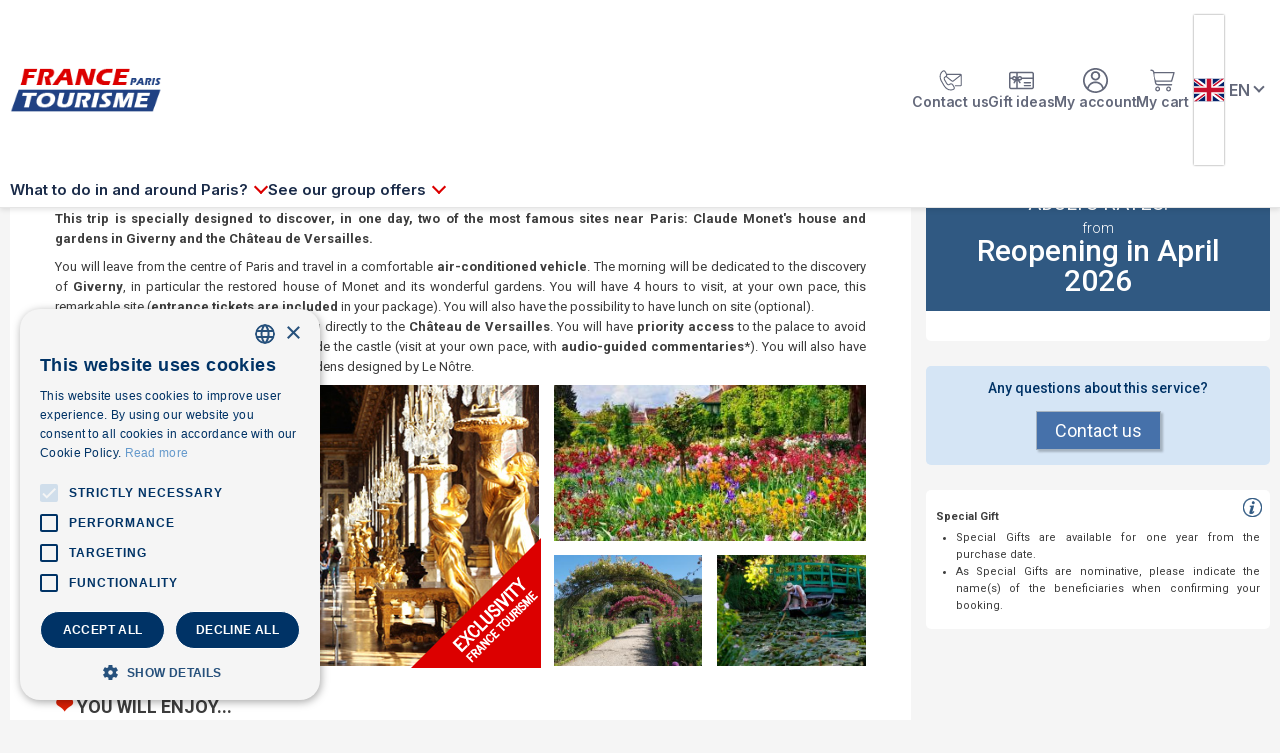

--- FILE ---
content_type: text/html; charset=ISO-8859-1
request_url: https://www.francetourisme.fr/en/tours-day-trip-in-france/giverny-versailles-tour.html
body_size: 15263
content:


<!DOCTYPE html PUBLIC "-//W3C//DTD XHTML 1.0 Strict//EN" "http://www.w3.org/TR/xhtml1/DTD/xhtml1-strict.dtd">
 
<html xmlns="http://www.w3.org/1999/xhtml" xml:lang="en" lang="en">
 
<head>
	<!-- Matomo -->
<script>
  var _paq = window._paq = window._paq || [];
  /* tracker methods like "setCustomDimension" should be called before "trackPageView" */
  _paq.push(['trackPageView']);
  _paq.push(['enableLinkTracking']);
  (function() {
    var u="//analytics.francetourisme.fr/";
    _paq.push(['setTrackerUrl', u+'matomo.php']);
    _paq.push(['setSiteId', '5']);
    var d=document, g=d.createElement('script'), s=d.getElementsByTagName('script')[0];
    g.async=true; g.src=u+'matomo.js'; s.parentNode.insertBefore(g,s);
  })();
</script>
<!-- End Matomo Code -->

<!-- Google Tag Manager -->
<script>(function(w,d,s,l,i){w[l]=w[l]||[];w[l].push({'gtm.start':
new Date().getTime(),event:'gtm.js'});var f=d.getElementsByTagName(s)[0],
j=d.createElement(s),dl=l!='dataLayer'?'&l='+l:'';j.async=true;j.src=
'https://www.googletagmanager.com/gtm.js?id='+i+dl;f.parentNode.insertBefore(j,f);
})(window,document,'script','dataLayer','GTM-595X4CQ');</script>
<!-- End Google Tag Manager -->

<!-- Hotjar Tracking Code for France Tourisme -->
<script>
    (function(h,o,t,j,a,r){
        h.hj=h.hj||function(){(h.hj.q=h.hj.q||[]).push(arguments)};
        h._hjSettings={hjid:3594691,hjsv:6};
        a=o.getElementsByTagName('head')[0];
        r=o.createElement('script');r.async=1;
        r.src=t+h._hjSettings.hjid+j+h._hjSettings.hjsv;
        a.appendChild(r);
    })(window,document,'https://static.hotjar.com/c/hotjar-','.js?sv=');
</script>
<!-- End Hotjar -->	
	<!-- HEADER TITRE + META POUR FICHE PRODUIT -->
		

<title>Giverny & Versailles Day Trip from Paris | Skip-the-Line & Guided Tour</title>
<meta name="description" content="Discover Claude Monet's home in Giverny and the Palace of Versailles in one day from Paris. Skip-the-line access, expert English guide, transport &amp; lunch included. Book now!" />
<meta name="keywords" content="giverny versailles, giverny versailles Tour, sightseeing, tour, tours, excursion, france sightseeing, france tour,excursion in france,sightseeing tour,visit france" />
<meta name="robots" content="index,follow"/>	
	<!-- META OPENGRAPH -->
	<meta property="og:url" content="https://www.francetourisme.fr/en/tours-day-trip-in-france/giverny-versailles-tour.html" />
	<meta property="og:type" content="website" />
	<meta property="og:title" content="Giverny &amp; Versailles Day Trip from Paris | Skip-the-Line &amp; Guided Tour" />
	<meta property="og:description" content="Discover Claude Monet's home in Giverny and the Palace of Versailles in one day from Paris. Skip-the-line access, expert English guide, transport &amp; lunch included. Book now!" />
	<meta property="og:image" content="https://www.francetourisme.fr/images/excursions/giverny_versailles.jpg" />
	
	<!-- HEADER CHARSET + INCLUSION CSS / JS --> 
	<meta http-equiv="Content-Type" content="text/html; charset=iso-8859-1" />
<meta name="viewport" content="width=device-width, initial-scale=1.0" />

 
	
	<!-- HREF LANGUE --> <link rel="canonical" href="https://www.francetourisme.fr/en/tours-day-trip-in-france/giverny-versailles-tour.html"><link rel="alternate" href="https://www.francetourisme.fr/escapades-en-france/escapade-giverny-versailles.html" hreflang="fr"><link rel="alternate" href="https://www.francetourisme.fr/en/tours-day-trip-in-france/giverny-versailles-tour.html" hreflang="en"><link rel="alternate" href="https://www.francetourisme.fr/es/excursiones-francia/excursion-giverny-versalles.html" hreflang="es"><link rel="alternate" href="https://www.francetourisme.fr/escapades-en-france/escapade-giverny-versailles.html" hreflang="x-default">
<!-- ICONE SITE -->
<link rel="icon" href="https://www.francetourisme.fr/images/icon_FT.gif" type="image/gif" alt="icone" />

<!-- GOOGLE FONTS -->
<link rel="preconnect" href="https://fonts.googleapis.com">
<link rel="preconnect" href="https://fonts.gstatic.com" crossorigin>
<!-- Inter -->
<link href="https://fonts.googleapis.com/css2?family=Inter:ital,opsz,wght@0,14..32,100..900;1,14..32,100..900&display=swap" rel="stylesheet">
<!-- News Cycle -->
<link href="https://fonts.googleapis.com/css2?family=News+Cycle:wght@400;700&display=swap" rel="stylesheet">
<!-- Roboto Condensed -->
<link href="https://fonts.googleapis.com/css2?family=Roboto+Condensed:ital,wght@0,100..900;1,100..900&display=swap" rel="stylesheet">
<!-- Roboto -->
<link href="https://fonts.googleapis.com/css2?family=Roboto:ital,wght@0,100..900;1,100..900&display=swap" rel="stylesheet">

<!-- CSS -->
 <link href="https://www.francetourisme.fr/css/site_ft_produit.min.css?version=1.59" rel="stylesheet" type="text/css" /> 
<!-- JQUERY -->
<script type="text/javascript" src="https://cdnjs.cloudflare.com/ajax/libs/jquery/1.11.1/jquery.min.js" defer></script>	
		<script type="application/ld+json">
	{
		"@context": "https://schema.org",
		"@type": "BreadcrumbList",
		"itemListElement": [{
			"@type": "ListItem",
			"position": 1,
			"name": "Tours &amp; Day trips in France",
			"item": "https://www.francetourisme.fr/en/tour-day-trip-france.html"
		},{
			"@type": "ListItem",
			"position": 2,
			"name": "Giverny + Versailles Tour",
			"item": "https://www.francetourisme.fr/en/tours-day-trip-in-france/giverny-versailles-tour.html"
		}]
	}
	</script>
		
	<!-- MAGNIFIC POPUP -->
	<script src="https://cdnjs.cloudflare.com/ajax/libs/magnific-popup.js/1.1.0/jquery.magnific-popup.min.js" defer></script>
	<link href="https://cdnjs.cloudflare.com/ajax/libs/magnific-popup.js/1.1.0/magnific-popup.min.css" rel="stylesheet" type="text/css" />
	
	<!-- LIGHTSLIDER -->
	<script src="https://cdnjs.cloudflare.com/ajax/libs/lightslider/1.1.6/js/lightslider.min.js" defer></script>
	<link href="https://cdnjs.cloudflare.com/ajax/libs/lightslider/1.1.6/css/lightslider.min.css" rel="stylesheet" type="text/css" />
	
	</head>

<body id="page_produit" class="template_defaut">
	<!-- Google Tag Manager (noscript) -->
<noscript><iframe src="https://www.googletagmanager.com/ns.html?id=GTM-595X4CQ"
height="0" width="0" style="display:none;visibility:hidden"></iframe></noscript>
<!-- End Google Tag Manager (noscript) -->	
	
<div id="contenaire_bandeau">
	<div id="bandeau">
		<header>
			<div class="align_center">
				<div class="logo">
					<a href="https://www.francetourisme.fr/en/paris-tourist-tours.html"><img src="https://www.francetourisme.fr/images/template_v7/commun/logo-FT.png" alt="France Tourisme"></a>
				</div>
				
				<div class="liste_liens">
					<span class="lien lien_obf contact" data-obf-href="aHR0cHM6Ly93d3cuZnJhbmNldG91cmlzbWUuZnIvZW4vY29udGFjdC11cy5odG1s"><svg class="icone" alt="Contact us"><use href="https://www.francetourisme.fr/images/template_v7/header/sprite_header.svg?version=1.00#contact"></use></svg><span class="libelle">Contact us</span></span>					
					<span class="lien lien_obf carte_cadeau" data-obf-href="aHR0cHM6Ly93d3cuZnJhbmNldG91cmlzbWUuZnIvZW4vZ2lmdC1jYXJkcy5odG1s"><svg class="icone" alt="Gift ideas"><use href="https://www.francetourisme.fr/images/template_v7/header/sprite_header.svg?version=1.00#carte_cadeau"></use></svg><span class="libelle">Gift ideas</span></span>
					
					<span class="lien lien_obf compte_client" data-obf-href="aHR0cHM6Ly93d3cuZnJhbmNldG91cmlzbWUuZnIvZW4vY2xpZW50LWFjY291bnQuaHRtbA=="><svg class="icone" alt="My account"><use href="https://www.francetourisme.fr/images/template_v7/header/sprite_header.svg?version=1.00#compte_client"></use></svg><span class="libelle">My account</span></span>
					
					<span class="lien lien_obf panier" data-obf-href="aHR0cHM6Ly93d3cuZnJhbmNldG91cmlzbWUuZnIvcGFuaWVyLnBocD9sYW5ndWU9ZW4="><svg class="icone" alt="My cart"><use href="https://www.francetourisme.fr/images/template_v7/header/sprite_header.svg?version=1.00#panier"></use></svg><span class="libelle">My cart</span></span>
					
					<div class="lien menu_mobile"><svg class="icone" alt="Menu"><use href="https://www.francetourisme.fr/images/template_v7/header/sprite_header.svg?version=1.00#menu_mobile"></use></svg><span class="libelle">Menu</span></div>
				</div>
				
				<div class="selection_langue">
					<div class="active" title="English">
						<svg class="drapeau" alt="English"><use href="https://www.francetourisme.fr/images/template_v7/header/sprite_header.svg?version=1.00#en"></use></svg><span class="libelle">EN</span>
					</div>
					<div class="autres hidden"> <a class="lien" href="https://www.francetourisme.fr/escapades-en-france/escapade-giverny-versailles.html" title="Français"><svg class="drapeau" alt="Français"><use href="https://www.francetourisme.fr/images/template_v7/header/sprite_header.svg?version=1.00#fr"></use></svg><span class="libelle">FR</span></a><a class="lien" href="https://www.francetourisme.fr/es/excursiones-francia/excursion-giverny-versalles.html" title="Español"><svg class="drapeau" alt="Español"><use href="https://www.francetourisme.fr/images/template_v7/header/sprite_header.svg?version=1.00#es"></use></svg><span class="libelle">ES</span></a>					</div>
				</div>
			</div>
		</header>
		
		
<div id="menu_navigation">
	<div class="align_center">
		<div class="navigation">
			<div id="lien_deroulant_princ" class="lien deroulant"><span class="libelle">What to do in and around Paris?</span><span class="fleche"></span></div>
			<a id="lien_deroulant_grp" class="lien deroulant" href="https://www.francetourisme.fr/en/groups-department-tailor-made-travel.html"><span class="libelle">See our group offers<span class="fleche"></span></a>
		</div>
	</div>
	
	<div id="menu_principal">
		<div class="btn_fermer">
			<div class="bouton">
				<span class="icone">&#8617;</span>
			</div>
		</div>

		<div id="conteneur_menu_princ" class="conteneur_menu">
			<div class="liste_categories">
				<a href="https://www.francetourisme.fr/en/visit-paris.html" data-id-categorie="v5_visiter_paris" class="categorie lien v5_visiter_paris"><span class="libelle">Visit Paris</span></a><a href="https://www.francetourisme.fr/en/tour-day-trip-france.html" data-id-categorie="excursions" class="categorie lien excursions selected current"><span class="libelle">Tours in France</span></a><a href="https://www.francetourisme.fr/en/seine-cruise-paris.html" data-id-categorie="croisieres" class="categorie lien croisieres"><span class="libelle">Cruises in Paris</span></a><a href="https://www.francetourisme.fr/en/paris-by-night.html" data-id-categorie="v5_paris_by_night" class="categorie lien v5_paris_by_night"><span class="libelle">Paris by night</span></a><a href="https://www.francetourisme.fr/en/special-dates-events-paris.html" data-id-categorie="dates_speciales_evenements" class="categorie lien dates_speciales_evenements"><span class="libelle">Special Events</span></a><a href="https://www.francetourisme.fr/en/paris-best-price.html" class="lien_simple lien offres_petit_prix"><span class="libelle">Special offers</span></a><a href="https://www.francetourisme.fr/en/private-tours-private-visits.html" data-id-categorie="visite_privee_minibus" class="categorie lien visite_privee_minibus"><span class="libelle">Private Tours</span></a>				
				<!-- liens menu mobile -->
				<a href="https://www.francetourisme.fr/en/groups-department-tailor-made-travel.html" class="lien lien_mobile groupes"><span class="libelle">Group offers</span></a>
				<span class="lien lien_mobile lien_obf contact" data-obf-href="aHR0cHM6Ly93d3cuZnJhbmNldG91cmlzbWUuZnIvZW4vY29udGFjdC11cy5odG1s"><span class="libelle">Contact us</span></span>				<span data-obf-href="aHR0cHM6Ly93d3cuZnJhbmNldG91cmlzbWUuZnIvZW4vZ2lmdC1jYXJkcy5odG1s" class="lien lien_mobile lien_obf carte_cadeau"><span class="libelle">Gift ideas</span></span>
				<span data-obf-href="aHR0cHM6Ly93d3cuZnJhbmNldG91cmlzbWUuZnIvcGFuaWVyLnBocD9sYW5ndWU9ZW4=" class="lien lien_mobile lien_obf panier"><span class="libelle">My cart</span></span>
			</div>
			
			<div class="contenu_categories">
				<div data-id-categorie="v5_visiter_paris" class="contenu_categorie v5_visiter_paris"><div class="item categorie"><a class="lien" href="https://www.francetourisme.fr/en/seine-cruise-paris.html"><div class="limiteur"><span class="icone icone-croisieres"></span></div><span class="libelle">Visit Paris by Boat</span></a></div><div class="item categorie"><a class="lien" href="https://www.francetourisme.fr/en/paris-city-tour-en.html"><div class="limiteur"><span class="icone icone-pct-foxity"></span></div><span class="libelle">Paris City Tour by day</span></a></div><div class="item categorie"><a class="lien" href="https://www.francetourisme.fr/en/paris-night-tour.html"><div class="limiteur"><span class="icone icone-paris-illu"></span></div><span class="libelle">Paris Night Tour - packages</span></a></div><div class="item categorie"><a class="lien" href="https://www.francetourisme.fr/en/versailles-palace-visit.html"><div class="limiteur"><span class="icone icone-versailles"></span></div><span class="libelle">Palace of Versailles</span></a></div><div class="item categorie"><a class="lien" href="https://www.francetourisme.fr/en/visit-louvre-museum-paris.html"><div class="limiteur"><span class="icone icone-musee-louvre"></span></div><span class="libelle">Visit the Louvre, Notre Dame...</span></a></div><div class="item categorie"><a class="lien" href="https://www.francetourisme.fr/en/notre-dame-paris-tours.html"><div class="limiteur"><span class="icone icone-notre-dame"></span></div><span class="libelle">Notre Dame de Paris Cathedral</span></a></div><div class="item produit"><a class="lien" href="https://www.francetourisme.fr/en/paris-sightseeing-tour/private-tour-paris-by-day.html"><div class="limiteur"><span class="icone icone-prive-paris-jour"></span></div><span class="libelle">Private tour of Paris by minibus</span></a></div><div class="item categorie"><a class="lien" href="https://www.francetourisme.fr/en/paris-discovery-walking-tour.html"><div class="limiteur"><span class="icone icone-visite-pied"></span></div><span class="libelle">Private Paris Discovery Tour</span></a></div><div class="item categorie"><a class="lien" href="https://www.francetourisme.fr/en/eiffel-tower-visit.html"><div class="limiteur"><span class="icone icone-visite-tour-eiffel"></span></div><span class="libelle">Eiffel Tower visit</span></a></div><div class="item categorie"><a class="lien" href="https://www.francetourisme.fr/en/paris-guided-tour-2cv.html"><div class="limiteur"><span class="icone icone-2cv"></span></div><span class="libelle">Paris 2CV tour</span></a></div></div><div data-id-categorie="excursions" class="contenu_categorie excursions selected"><div class="item categorie"><a class="lien" href="https://www.francetourisme.fr/en/versailles-palace-visit.html"><div class="limiteur"><span class="icone icone-versailles"></span></div><span class="libelle">Palace of Versailles</span></a></div><div class="item produit"><a class="lien" href="https://www.francetourisme.fr/en/tours-day-trip-in-france/giverny-monet-tour.html"><div class="limiteur"><span class="icone icone-giverny"></span></div><span class="libelle">Giverny / Monet</span></a></div><div class="item produit"><a class="lien" href="https://www.francetourisme.fr/en/tours-day-trip-in-france/giverny-versailles-tour.html"><div class="limiteur"><span class="icone icone-giverny-versailles"></span></div><span class="libelle">Giverny + Versailles Tour</span></a></div><div class="item produit"><a class="lien" href="https://www.francetourisme.fr/en/tours-day-trip-in-france/mont-saint-michel-tour.html"><div class="limiteur"><span class="icone icone-mont-saint-michel"></span></div><span class="libelle">Mont Saint Michel</span></a></div><div class="item produit"><a class="lien" href="https://www.francetourisme.fr/en/tours-day-trip-in-france/loire-castles-tour.html"><div class="limiteur"><span class="icone icone-chateaux-loire"></span></div><span class="libelle">Loire Valley Castles</span></a></div><div class="item produit"><a class="lien" href="https://www.francetourisme.fr/en/tours-day-trip-in-france/bruges-tour.html"><div class="limiteur"><span class="icone icone-bruges"></span></div><span class="libelle">Bruges Tour (Belgium)</span></a></div><div class="item produit"><a class="lien" href="https://www.francetourisme.fr/en/tours-day-trip-in-france/normandy-landing-beaches-tour.html"><div class="limiteur"><span class="icone icone-normandie"></span></div><span class="libelle">Normandy and landing beaches</span></a></div><div class="item produit"><a class="lien" href="https://www.francetourisme.fr/en/tours-day-trip-in-france/champagne-tour-reims.html"><div class="limiteur"><span class="icone icone-reims"></span></div><span class="libelle">Champagne Tour - Reims</span></a></div><div class="item produit"><a class="lien" href="https://www.francetourisme.fr/en/tours-day-trip-in-france/fontainebleau-castle-tour.html"><div class="limiteur"><span class="icone icone-fontainebleau"></span></div><span class="libelle">Fontainebleau / Barbizon</span></a></div><div class="item produit"><a class="lien" href="https://www.francetourisme.fr/en/disneyland-paris/disneyland-paris-visit-winter.html"><div class="limiteur"><span class="icone icone-disneyland"></span></div><span class="libelle">Disneyland Paris</span></a></div><div class="item categorie"><a class="lien" href="https://www.francetourisme.fr/en/private-tours-private-visits.html"><div class="limiteur"><span class="icone icone-visite-privee-minibus"></span></div><span class="libelle">Private tours and visits</span></a></div><div class="item produit"><a class="lien" href="https://www.francetourisme.fr/en/tours-day-trip-in-france/harvest-wine-tour.html"><div class="limiteur"><span class="icone icone-degustation-vin"></span></div><span class="libelle">Harvest Wine Tour 2026</span></a></div></div><div data-id-categorie="croisieres" class="contenu_categorie croisieres"><div class="item categorie"><a class="lien" href="https://www.francetourisme.fr/en/sightseeing-cruises-paris.html"><div class="limiteur"><span class="icone icone-croisieres"></span></div><span class="libelle">Sightseeing cruises</span></a></div><div class="item categorie"><a class="lien" href="https://www.francetourisme.fr/en/dinner-cruise-paris.html"><div class="limiteur"><span class="icone icone-croisieres"></span></div><span class="libelle">Dinner Cruises</span></a></div><div class="item categorie"><a class="lien" href="https://www.francetourisme.fr/en/lunch-cruise-seine-paris.html"><div class="limiteur"><span class="icone icone-dej-din-croisieres"></span></div><span class="libelle">Lunch Cruises</span></a></div></div><div data-id-categorie="v5_paris_by_night" class="contenu_categorie v5_paris_by_night"><div class="item categorie"><a class="lien" href="https://www.francetourisme.fr/en/paris-night-tour.html"><div class="limiteur"><span class="icone icone-paris-illu"></span></div><span class="libelle">Paris Night Tour - packages</span></a></div><div class="item categorie"><a class="lien" href="https://www.francetourisme.fr/en/dinner-cruise-paris.html"><div class="limiteur"><span class="icone icone-dej-din-croisieres"></span></div><span class="libelle">Dinner Cruises</span></a></div><div class="item categorie"><a class="lien" href="https://www.francetourisme.fr/en/moulin-rouge-en.html"><div class="limiteur"><span class="icone icone-moulin-rouge"></span></div><span class="libelle">Moulin Rouge</span></a></div><div class="item produit"><a class="lien" href="https://www.francetourisme.fr/en/eiffel-tower-restaurant/eiffel-tower-dinner-seine-cruise.html"><div class="limiteur"><span class="icone icone-restaurant-tour-eiffel"></span></div><span class="libelle">Eiffel Tower dinner</span></a></div><div class="item categorie"><a class="lien" href="https://www.francetourisme.fr/en/paris-cabaret-show.html"><div class="limiteur"><span class="icone icone-soiree-cabaret"></span></div><span class="libelle">Cabaret Evening</span></a></div><div class="item categorie"><a class="lien" href="https://www.francetourisme.fr/en/paris-night-tour-2cv-packages.html"><div class="limiteur"><span class="icone icone-2cv-nuit"></span></div><span class="libelle">Paris 2CV Night Tour</span></a></div><div class="item categorie"><a class="lien" href="https://www.francetourisme.fr/en/champs-elysees-night.html"><div class="limiteur"><span class="icone icone-champs-elysees"></span></div><span class="libelle">Evening at the Champs Elys&eacute;es</span></a></div><div class="item categorie"><a class="lien" href="https://www.francetourisme.fr/en/montmartre-night.html"><div class="limiteur"><span class="icone icone-montmartre"></span></div><span class="libelle">Evening at Montmartre</span></a></div><div class="item categorie"><a class="lien" href="https://www.francetourisme.fr/en/quartier-latin-night.html"><div class="limiteur"><span class="icone icone-soiree-quartier-latin"></span></div><span class="libelle">Latin Quarter Evening</span></a></div><div class="item categorie"><a class="lien" href="https://www.francetourisme.fr/en/versailles-shows-events.html"><div class="limiteur"><span class="icone icone-spectacles-ete-versailles"></span></div><span class="libelle">Versailles Night shows</span></a></div></div><div data-id-categorie="dates_speciales_evenements" class="contenu_categorie dates_speciales_evenements"><div class="item categorie"><a class="lien" href="https://www.francetourisme.fr/en/valentine-day.html"><div class="limiteur"><span class="icone icone-saint-valentin"></span></div><span class="libelle">Valentine&#039;s day 2026 in Paris</span></a></div><div class="item categorie"><a class="lien" href="https://www.francetourisme.fr/en/bastille-day-in-paris.html"><div class="limiteur"><span class="icone icone-14-juillet"></span></div><span class="libelle">Bastille Day 2026 in Paris</span></a></div><div class="item produit"><a class="lien" href="https://www.francetourisme.fr/en/tours-day-trip-in-france/harvest-wine-tour.html"><div class="limiteur"><span class="icone icone-degustation-vin"></span></div><span class="libelle">Harvest Wine Tour 2026</span></a></div><div class="item categorie"><a class="lien" href="https://www.francetourisme.fr/en/halloween-in-paris.html"><div class="limiteur"><span class="icone icone-halloween-paris"></span></div><span class="libelle">Halloween in Paris</span></a></div><div class="item produit"><a class="lien" href="https://www.francetourisme.fr/en/seine-cruise/beaujolais-nouveau-party-on-the-seine.html"><div class="limiteur"><span class="icone icone-degustation-vin"></span></div><span class="libelle">Beaujolais Nouveau 19/11/2026</span></a></div><div class="item categorie"><a class="lien" href="https://www.francetourisme.fr/en/christmas-in-paris.html"><div class="limiteur"><span class="icone icone-reveillons-noel"></span></div><span class="libelle">Christmas in Paris</span></a></div><div class="item categorie"><a class="lien" href="https://www.francetourisme.fr/en/new-years-eve-paris.html"><div class="limiteur"><span class="icone icone-reveillons"></span></div><span class="libelle">2027 New Year&#039;s Eve in Paris</span></a></div></div><div data-id-categorie="visite_privee_minibus" class="contenu_categorie visite_privee_minibus"><div class="item produit"><a class="lien" href="https://www.francetourisme.fr/en/paris-discovery-walking-tours/notre-dame-paris-private-tour.html"><div class="limiteur"><span class="icone icone-notre-dame"></span></div><span class="libelle">Notre Dame de Paris private tour</span></a></div><div class="item produit"><a class="lien" href="https://www.francetourisme.fr/en/paris-sightseeing-tour/private-tour-louvre-museum.html"><div class="limiteur"><span class="icone icone-musee-louvre"></span></div><span class="libelle">Le Louvre Museum private visit</span></a></div><div class="item produit"><a class="lien" href="https://www.francetourisme.fr/en/tours-day-trip-in-france/mont-saint-michel-private-tour.html"><div class="limiteur"><span class="icone icone-mont-saint-michel"></span></div><span class="libelle">Le Mont Saint Michel private visit</span></a></div><div class="item produit"><a class="lien" href="https://www.francetourisme.fr/en/tours-day-trip-in-france/private-castles-of-the-loire.html"><div class="limiteur"><span class="icone icone-chateaux-loire"></span></div><span class="libelle">Loire Castles private visit</span></a></div><div class="item produit"><a class="lien" href="https://www.francetourisme.fr/en/tours-day-trip-in-france/normandy-landing-beaches-private-tour.html"><div class="limiteur"><span class="icone icone-normandie"></span></div><span class="libelle">Normandy  private Tour</span></a></div><div class="item produit"><a class="lien" href="https://www.francetourisme.fr/en/tours-day-trip-in-france/bruges-private-sightseeing.html"><div class="limiteur"><span class="icone icone-bruges"></span></div><span class="libelle">Bruges private visit</span></a></div><div class="item categorie"><a class="lien" href="https://www.francetourisme.fr/en/private-visit-versailles-palace.html"><div class="limiteur"><span class="icone icone-versailles"></span></div><span class="libelle">Private visit the Palace of Versailles</span></a></div><div class="item produit"><a class="lien" href="https://www.francetourisme.fr/en/tours-day-trip-in-france/giverny-home-of-claude-monet-private-sightseeing.html"><div class="limiteur"><span class="icone icone-giverny"></span></div><span class="libelle">Private visit of Giverny</span></a></div><div class="item produit"><a class="lien" href="https://www.francetourisme.fr/en/paris-sightseeing-tour/private-tour-paris-by-day.html"><div class="limiteur"><span class="icone icone-prive-paris-jour"></span></div><span class="libelle">Private tour of Paris by minibus</span></a></div><div class="item produit"><a class="lien" href="https://www.francetourisme.fr/en/tours-day-trip-in-france/champagne-private-tour-rheims-new.html"><div class="limiteur"><span class="icone icone-reims"></span></div><span class="libelle">Champagne Private Tour - Rheims</span></a></div><div class="item produit"><a class="lien" href="https://www.francetourisme.fr/en/tours-day-trip-in-france/fontainebleau-private-tour.html"><div class="limiteur"><span class="icone icone-fontainebleau"></span></div><span class="libelle">Fontainebleau private Tour</span></a></div><div class="item categorie"><a class="lien" href="https://www.francetourisme.fr/en/paris-discovery-walking-tour.html"><div class="limiteur"><span class="icone icone-visite-pied"></span></div><span class="libelle">Private Paris Discovery Tour</span></a></div></div>			</div>
		</div>
		
		<div id="conteneur_menu_grp" class="conteneur_menu sans_liste_cat hidden">
			<div class="contenu_categories">
				<div class="contenu_categorie selected">
					<div class="item categorie"><span class="lien lien_obf" data-obf-href="aHR0cHM6Ly93d3cuZnJhbmNldG91cmlzbWUuZnIvZW4vYnVzLWNvYWNoLWFuZC1taW5pYnVzLXJlbnRhbC5odG1s"><div class="limiteur"><svg class="icone icone-loc-car"><use href="https://www.francetourisme.fr/images/template_v7/header/sprite_header.svg?version=1.00#location-car-minibus"></use></svg></div><span class="libelle">Coaches and minivans rental</span></span></div>
					<div class="item categorie"><span class="lien lien_obf" data-obf-href="aHR0cHM6Ly93d3cuZnJhbmNldG91cmlzbWUuZnIvZW4vZ3JvdXBzLW9mZmVycy1wYXJpcy9jcnVpc2VzLXByaXZhdGUtYm9hdC1zZXJ2aWNlLWZvci1ncm91cHMuaHRtbA=="><div class="limiteur"><svg class="icone icone-crois"><use href="https://www.francetourisme.fr/images/template_v7/header/sprite_header.svg?version=1.00#croisiere-privatisation"></use></svg></div><span class="libelle">Cruises and private boats</span></span></div>
					<div class="item categorie"><span class="lien lien_obf" data-obf-href="aHR0cHM6Ly93d3cuZnJhbmNldG91cmlzbWUuZnIvZW4vZ3JvdXBzLW9mZmVycy1wYXJpcy9wYXJpcy10b3Vycy1mb3ItZ3JvdXBzLmh0bWw="><div class="limiteur"><svg class="icone icone-vis-paris"><use href="https://www.francetourisme.fr/images/template_v7/header/sprite_header.svg?version=1.00#visite-paris"></use></svg></div><span class="libelle">Visit of Paris, City Tours</span></span></div>
					<div class="item categorie"><span class="lien lien_obf" data-obf-href="aHR0cHM6Ly93d3cuZnJhbmNldG91cmlzbWUuZnIvZW4vZ3JvdXBzLW9mZmVycy1wYXJpcy9kb3VibGUtZGVja2VyLWJ1cy1yZW50YWwuaHRtbA=="><div class="limiteur"><svg class="icone icone-loc-bus"><use href="https://www.francetourisme.fr/images/template_v7/header/sprite_header.svg?version=1.00#location-bus-imperiale"></use></svg></div><span class="libelle">Double-decker bus rental</span></span></div>
					<div class="item categorie"><span class="lien lien_obf" data-obf-href="aHR0cHM6Ly93d3cuZnJhbmNldG91cmlzbWUuZnIvZW4vZ3JvdXBzLW9mZmVycy1wYXJpcy9wYXJpcy1ldmVuaW5ncy1mb3ItZ3JvdXBzLmh0bWw="><div class="limiteur"><svg class="icone icone-soiree"><use href="https://www.francetourisme.fr/images/template_v7/header/sprite_header.svg?version=1.00#soiree-paris"></use></svg></div><span class="libelle">Paris by Night</span></span></div>
					<div class="item categorie"><span class="lien lien_obf" data-obf-href="aHR0cHM6Ly93d3cuZnJhbmNldG91cmlzbWUuZnIvZW4vZ3JvdXBzLW9mZmVycy1wYXJpcy9wYXJpc2lhbi1zdGF5cy1mb3ItZ3JvdXBzLmh0bWw="><div class="limiteur"><svg class="icone icone-sejour"><use href="https://www.francetourisme.fr/images/template_v7/header/sprite_header.svg?version=1.00#sejour-parisien"></use></svg></div><span class="libelle">Parisian stays</span></span></div>
					<div class="item categorie"><span class="lien lien_obf" data-obf-href="aHR0cHM6Ly93d3cuZnJhbmNldG91cmlzbWUuZnIvZW4vZ3JvdXBzLW9mZmVycy1wYXJpcy93b3JrLWNvdW5jaWwtc3BhY2UtcmVudGFsLWZvci1ncm91cHMuaHRtbA=="><div class="limiteur"><svg class="icone icone-sem"><use href="https://www.francetourisme.fr/images/template_v7/header/sprite_header.svg?version=1.00#seminaire"></use></svg></div><span class="libelle">Seminars and team building</span></span></div>
					<div class="item categorie"><span class="lien lien_obf" data-obf-href="aHR0cHM6Ly93d3cuZnJhbmNldG91cmlzbWUuZnIvZW4vZ3JvdXBzLW9mZmVycy1wYXJpcy9leGN1cnNpb25zLXRvdXJzLWZvci1ncm91cHMuaHRtbA=="><div class="limiteur"><svg class="icone icone-exc"><use href="https://www.francetourisme.fr/images/template_v7/header/sprite_header.svg?version=1.00#excursion-circuit"></use></svg></div><span class="libelle">Excursions and tours by bus</span></span></div>
				</div>
			</div>
		</div>
	</div>
</div>	</div>
</div>	
	<div id="conteneur_global">
		<div id="contenu_produit">
			<div class="align_center">
				<!-- INCLUDE DU CONTENU D'UNE FICHE PRODUIT -->
				
<div id="detect_responsive"><!-- DETECT RESPONSIVE --></div>

<div id="entete_produit">
	<!-- FIL D'ARIANE -->
	<div class="fil_ariane">
		
<div id="conducteur"> 		<span>You are here: <a href="https://www.francetourisme.fr/en/paris-tourist-tours.html"><strong>France Tourisme</strong></a> > <strong><a href="https://www.francetourisme.fr/en/tour-day-trip-france.html">Tours &amp; Day trips in France</a></strong> > Giverny + Versailles Tour</span> </div>	</div>
	
	<!-- TITRE PRODUIT -->
	<div class="entete">
		<!-- ID PRODUIT : GIVERNY_VERSAILLES -->
		<h1 class="titre titre_style_edito">Giverny & Versailles Day Trip from Paris</h1>
	</div>
</div>

<div id="contenaire_produit">
	<div class="bloc_reservation">
		<div class="cadre_reservation">
			<div class="contenaire_resa">
				<div id="reservation" class="ancre"><!-- ANCRE --></div>
				
				<!-- TARIF -->
				<div class="bloc_tarif">
					<p class="titre">Adults rates:</p>
					<p class="ligne_tarif"><span class="a_partir_de">from  </span><span class="tarif texte">Reopening in April 2026</span></p>
				</div>
				
				<div class="bloc_bas">
					<!-- BOUTON FERMETURE RESA MOBILE -->
					<a href="#reservation" class="btn_fermer_resa_mobile smooth_link">Close</a>
			
										
										
					<div id="conteneur_calendrier">
												<p id="libelle_calendrier_resa" class="libelle_resa">Choose the date :</p>
						
						<div id="calendrier_resa_defaut" class="calendrier multiple selected"><script type="text/javascript" src="https://www.beenbiz.com/francetourisme/prd.php?act=calendrier-mois&action=responsive&css=catalogue-v7&selection=939,3260&lg=en&urlpanier=https%3A%2F%2Fwww.francetourisme.fr%2Fcadre_retour_resa.php%3Flangue%3Den%26id_produit%3DGIVERNY_VERSAILLES%26offset%3D4&j=1775001600"></script></div>						
						<input id="hidden_type_calendrier" type="hidden" value="multiple">
						<input id="hidden_selection_defaut" type="hidden" value="">
					</div>
				</div>
			</div>
			
			<!-- BOUTON OUVERTURE RESA MOBILE -->
			<a href="#reservation" class="btn_ouvrir_resa_mobile visible smooth_link">BOOK NOW</a>
			
			
<div class="bloc_contact_indiv centre">
	<p class="titre">Any questions about this service?</p>
	
		<span class="bouton_contact lien_obf magnific-popup-iframe" data-obf-href="aHR0cHM6Ly93d3cuZnJhbmNldG91cmlzbWUuZnIvZm9ybXVsYWlyZV9kZXZpcy5waHA/[base64]" rel="700x660">
		Contact us	</span>
</div>			
			
<div id="info_reservation"> 		
				
		<p class="titre_info_resa toggle" style="background-image:none;padding-right:0">Special Gift</p>
		<ul class="visible"><li>Special Gifts are available for one year from the purchase date.</li>
	<li>As Special Gifts are nominative, please indicate the name(s) of the beneficiaries when confirming your booking.</li></ul>
		
	</div>			
						
						
			<!-- BANDEAU RESERVATION FIXE -->
			<div class="bandeau_reservation_fixe">
				<div class="btn_dispo_mobile">
					<a class="bouton ouvre_resa_mobile smooth_link" href="#reservation">BOOK NOW</a>
				</div>
			</div>
		</div>
	</div>
	
	<div class="bloc_contenu">
		<div id="cont_fiche_prod" class="cadre_contenu div_content_prod">
						<!-- PRE INFOS -->
			<div class="bloc_pre_infos"> <p><b>This trip is specially designed to discover, in one day, two of the most famous sites near Paris: Claude Monet's house and gardens in Giverny and the Château de Versailles.</b></p>
<p>You will leave from the centre of Paris and travel in a comfortable <strong>air-conditioned vehicle</strong>. The morning will be dedicated to the discovery of <strong>Giverny</strong>, in particular the restored house of Monet and its wonderful gardens. You will have 4 hours to visit, at your own pace, this remarkable site (<strong>entrance tickets are included</strong> in your package). You will also have the possibility to have lunch on site (optional).<br/>
After your visit to Giverny, we will transfer you directly to the <strong>Château de Versailles</strong>. You will have <strong>priority access</strong> to the palace to avoid queuing and make the most of your visit inside the castle (visit at your own pace, with <strong>audio-guided commentaries</strong>*). You will also have free time to stroll through the magnificent gardens designed by Le Nôtre.</p>			</div>
						
			<div class="contenaire_images diaporama">
				<!-- IMAGE -->
				<div class="bloc_image">						
												
						<div class="image_produit"><div class="vignette_info exclu_en"></div>							<img class="img_reguliere" src="https://www.francetourisme.fr/images/excursions/giverny_versailles.jpg" alt="Tour day trip&lt;br /&gt;Giverny and Versailles">
						</div> 				</div>
				
								<!-- VIGNETTES -->
				<div class="bloc_vignettes_diapo">
					<div class="diaporama magnific-popup"><div class="bloc_vignette vignette_1"><a href="https://www.francetourisme.fr/media/Giverny/fleurs-jardin-istock-rusm.jpg" class="display"  style="background-image: url('https://www.francetourisme.fr/media/Giverny/vignettes/fleurs-jardin-istock-rusm.jpg')"></a></div><div class="bloc_vignette vignette_2"><a href="https://www.francetourisme.fr/media/Giverny/givern-jardin-fleurs.jpg" class="display"  style="background-image: url('https://www.francetourisme.fr/media/Giverny/vignettes/givern-jardin-fleurs.jpg')"></a></div><div class="bloc_vignette vignette_3"><a href="https://www.francetourisme.fr/media/Giverny/jardin-monet-giverny.jpg" class="display"  style="background-image: url('https://www.francetourisme.fr/media/Giverny/vignettes/jardin-monet-giverny.jpg')"></a></div><a href="https://www.francetourisme.fr/media/Giverny/giverny-jardin-monet-bac.jpg" class="no_display" ></a><a href="https://www.francetourisme.fr/media/Giverny/atelier-Monet.jpg" class="no_display" ></a><a href="https://www.francetourisme.fr/media/Giverny/jardin-giverny.jpg" class="no_display" ></a><a href="https://www.francetourisme.fr/media/Giverny/jardins-monet-1.jpg" class="no_display" ></a><a href="https://www.francetourisme.fr/media/Giverny/jardins-giverny.jpg" class="no_display" ></a><a href="https://www.francetourisme.fr/media/Giverny/interrieur-maison-monet-2.jpg" class="no_display" ></a><a href="https://www.francetourisme.fr/media/Giverny/interrieur-maison-monet-1.jpg" class="no_display" ></a><a href="https://www.francetourisme.fr/media/Giverny/maison-monet.jpg" class="no_display" ></a><a href="https://www.francetourisme.fr/media/Giverny/jardins-monet-2.jpg" class="no_display" ></a><a href="https://www.francetourisme.fr/media/Giverny/jardins-monet-3.jpg" class="no_display" ></a><a href="https://www.francetourisme.fr/media/Giverny/jardins-monet-4.jpg" class="no_display" ></a><a href="https://www.francetourisme.fr/media/Giverny/giverny-pringtemps-1-2025.jpg" class="no_display" ></a><a href="https://www.francetourisme.fr/media/Giverny/giverny-pringtemps-10-2025.jpg" class="no_display" ></a><a href="https://www.francetourisme.fr/media/Giverny/giverny-pringtemps-2-2025.jpg" class="no_display" ></a><a href="https://www.francetourisme.fr/media/Giverny/giverny-pringtemps-3-2025.jpg" class="no_display" ></a><a href="https://www.francetourisme.fr/media/Giverny/giverny-pringtemps-4-2025.jpg" class="no_display" ></a><a href="https://www.francetourisme.fr/media/Giverny/giverny-pringtemps-5-2025.jpg" class="no_display" ></a><a href="https://www.francetourisme.fr/media/Giverny/giverny-pringtemps-6-2025.jpg" class="no_display" ></a><a href="https://www.francetourisme.fr/media/Giverny/giverny-pringtemps-7-2025.jpg" class="no_display" ></a><a href="https://www.francetourisme.fr/media/Giverny/giverny-pringtemps-8-2025.jpg" class="no_display" ></a><a href="https://www.francetourisme.fr/media/Giverny/giverny-pringtemps-9-2025.jpg" class="no_display" ></a><a href="https://www.francetourisme.fr/media/versailles/versailles_01.jpg" class="no_display" ></a><a href="https://www.francetourisme.fr/media/versailles/versailles_02.jpg" class="no_display" ></a><a href="https://www.francetourisme.fr/media/versailles/versailles_03.jpg" class="no_display" ></a><a href="https://www.francetourisme.fr/media/versailles/versailles_04.jpg" class="no_display" ></a><a href="https://www.francetourisme.fr/media/versailles/versailles_05.jpg" class="no_display" ></a><a href="https://www.francetourisme.fr/media/versailles/versailles_06.jpg" class="no_display" ></a><a href="https://www.francetourisme.fr/media/versailles/versailles_07.jpg" class="no_display" ></a><a href="https://www.francetourisme.fr/media/versailles/versailles_08.jpg" class="no_display" ></a><a href="https://www.francetourisme.fr/media/versailles/versailles_09.jpg" class="no_display" ></a><a href="https://www.francetourisme.fr/media/versailles/versailles_10.jpg" class="no_display" ></a><a href="https://www.francetourisme.fr/media/versailles/versailles_11.jpg" class="no_display" ></a><a href="https://www.francetourisme.fr/media/versailles/versailles_12.jpg" class="no_display" ></a><a href="https://www.francetourisme.fr/media/versailles/versailles_13.jpg" class="no_display" ></a><a href="https://www.francetourisme.fr/media/versailles/versailles_14.jpg" class="no_display" ></a><a href="https://www.francetourisme.fr/media/versailles/versailles_15.jpg" class="no_display" ></a><a href="https://www.francetourisme.fr/media/versailles/versailles_16.jpg" class="no_display" ></a><a href="https://www.francetourisme.fr/media/versailles/versailles_17.jpg" class="no_display" ></a></div>
				</div>
				
				<!-- DIAPO MOBILE -->
				<ul class="bloc_diapo_mobile lightslider">
					<li><img src="https://www.francetourisme.fr/media/francetourisme_400w.jpg" data-src="https://www.francetourisme.fr/media/Giverny/fleurs-jardin-istock-rusm.jpg" class="lazy"></li><li><img src="https://www.francetourisme.fr/media/francetourisme_400w.jpg" data-src="https://www.francetourisme.fr/media/Giverny/givern-jardin-fleurs.jpg" class="lazy"></li><li><img src="https://www.francetourisme.fr/media/francetourisme_400w.jpg" data-src="https://www.francetourisme.fr/media/Giverny/jardin-monet-giverny.jpg" class="lazy"></li><li><img src="https://www.francetourisme.fr/media/francetourisme_400w.jpg" data-src="https://www.francetourisme.fr/media/Giverny/giverny-jardin-monet-bac.jpg" class="lazy"></li><li><img src="https://www.francetourisme.fr/media/francetourisme_400w.jpg" data-src="https://www.francetourisme.fr/media/Giverny/atelier-Monet.jpg" class="lazy"></li><li><img src="https://www.francetourisme.fr/media/francetourisme_400w.jpg" data-src="https://www.francetourisme.fr/media/Giverny/jardin-giverny.jpg" class="lazy"></li><li><img src="https://www.francetourisme.fr/media/francetourisme_400w.jpg" data-src="https://www.francetourisme.fr/media/Giverny/jardins-monet-1.jpg" class="lazy"></li><li><img src="https://www.francetourisme.fr/media/francetourisme_400w.jpg" data-src="https://www.francetourisme.fr/media/Giverny/jardins-giverny.jpg" class="lazy"></li><li><img src="https://www.francetourisme.fr/media/francetourisme_400w.jpg" data-src="https://www.francetourisme.fr/media/Giverny/interrieur-maison-monet-2.jpg" class="lazy"></li><li><img src="https://www.francetourisme.fr/media/francetourisme_400w.jpg" data-src="https://www.francetourisme.fr/media/Giverny/interrieur-maison-monet-1.jpg" class="lazy"></li><li><img src="https://www.francetourisme.fr/media/francetourisme_400w.jpg" data-src="https://www.francetourisme.fr/media/Giverny/maison-monet.jpg" class="lazy"></li><li><img src="https://www.francetourisme.fr/media/francetourisme_400w.jpg" data-src="https://www.francetourisme.fr/media/Giverny/jardins-monet-2.jpg" class="lazy"></li><li><img src="https://www.francetourisme.fr/media/francetourisme_400w.jpg" data-src="https://www.francetourisme.fr/media/Giverny/jardins-monet-3.jpg" class="lazy"></li><li><img src="https://www.francetourisme.fr/media/francetourisme_400w.jpg" data-src="https://www.francetourisme.fr/media/Giverny/jardins-monet-4.jpg" class="lazy"></li><li><img src="https://www.francetourisme.fr/media/francetourisme_400w.jpg" data-src="https://www.francetourisme.fr/media/Giverny/giverny-pringtemps-1-2025.jpg" class="lazy"></li><li><img src="https://www.francetourisme.fr/media/francetourisme_400w.jpg" data-src="https://www.francetourisme.fr/media/Giverny/giverny-pringtemps-10-2025.jpg" class="lazy"></li><li><img src="https://www.francetourisme.fr/media/francetourisme_400w.jpg" data-src="https://www.francetourisme.fr/media/Giverny/giverny-pringtemps-2-2025.jpg" class="lazy"></li><li><img src="https://www.francetourisme.fr/media/francetourisme_400w.jpg" data-src="https://www.francetourisme.fr/media/Giverny/giverny-pringtemps-3-2025.jpg" class="lazy"></li><li><img src="https://www.francetourisme.fr/media/francetourisme_400w.jpg" data-src="https://www.francetourisme.fr/media/Giverny/giverny-pringtemps-4-2025.jpg" class="lazy"></li><li><img src="https://www.francetourisme.fr/media/francetourisme_400w.jpg" data-src="https://www.francetourisme.fr/media/Giverny/giverny-pringtemps-5-2025.jpg" class="lazy"></li><li><img src="https://www.francetourisme.fr/media/francetourisme_400w.jpg" data-src="https://www.francetourisme.fr/media/Giverny/giverny-pringtemps-6-2025.jpg" class="lazy"></li><li><img src="https://www.francetourisme.fr/media/francetourisme_400w.jpg" data-src="https://www.francetourisme.fr/media/Giverny/giverny-pringtemps-7-2025.jpg" class="lazy"></li><li><img src="https://www.francetourisme.fr/media/francetourisme_400w.jpg" data-src="https://www.francetourisme.fr/media/Giverny/giverny-pringtemps-8-2025.jpg" class="lazy"></li><li><img src="https://www.francetourisme.fr/media/francetourisme_400w.jpg" data-src="https://www.francetourisme.fr/media/Giverny/giverny-pringtemps-9-2025.jpg" class="lazy"></li><li><img src="https://www.francetourisme.fr/media/francetourisme_400w.jpg" data-src="https://www.francetourisme.fr/media/versailles/versailles_01.jpg" class="lazy"></li><li><img src="https://www.francetourisme.fr/media/francetourisme_400w.jpg" data-src="https://www.francetourisme.fr/media/versailles/versailles_02.jpg" class="lazy"></li><li><img src="https://www.francetourisme.fr/media/francetourisme_400w.jpg" data-src="https://www.francetourisme.fr/media/versailles/versailles_03.jpg" class="lazy"></li><li><img src="https://www.francetourisme.fr/media/francetourisme_400w.jpg" data-src="https://www.francetourisme.fr/media/versailles/versailles_04.jpg" class="lazy"></li><li><img src="https://www.francetourisme.fr/media/francetourisme_400w.jpg" data-src="https://www.francetourisme.fr/media/versailles/versailles_05.jpg" class="lazy"></li><li><img src="https://www.francetourisme.fr/media/francetourisme_400w.jpg" data-src="https://www.francetourisme.fr/media/versailles/versailles_06.jpg" class="lazy"></li><li><img src="https://www.francetourisme.fr/media/francetourisme_400w.jpg" data-src="https://www.francetourisme.fr/media/versailles/versailles_07.jpg" class="lazy"></li><li><img src="https://www.francetourisme.fr/media/francetourisme_400w.jpg" data-src="https://www.francetourisme.fr/media/versailles/versailles_08.jpg" class="lazy"></li><li><img src="https://www.francetourisme.fr/media/francetourisme_400w.jpg" data-src="https://www.francetourisme.fr/media/versailles/versailles_09.jpg" class="lazy"></li><li><img src="https://www.francetourisme.fr/media/francetourisme_400w.jpg" data-src="https://www.francetourisme.fr/media/versailles/versailles_10.jpg" class="lazy"></li><li><img src="https://www.francetourisme.fr/media/francetourisme_400w.jpg" data-src="https://www.francetourisme.fr/media/versailles/versailles_11.jpg" class="lazy"></li><li><img src="https://www.francetourisme.fr/media/francetourisme_400w.jpg" data-src="https://www.francetourisme.fr/media/versailles/versailles_12.jpg" class="lazy"></li><li><img src="https://www.francetourisme.fr/media/francetourisme_400w.jpg" data-src="https://www.francetourisme.fr/media/versailles/versailles_13.jpg" class="lazy"></li><li><img src="https://www.francetourisme.fr/media/francetourisme_400w.jpg" data-src="https://www.francetourisme.fr/media/versailles/versailles_14.jpg" class="lazy"></li><li><img src="https://www.francetourisme.fr/media/francetourisme_400w.jpg" data-src="https://www.francetourisme.fr/media/versailles/versailles_15.jpg" class="lazy"></li><li><img src="https://www.francetourisme.fr/media/francetourisme_400w.jpg" data-src="https://www.francetourisme.fr/media/versailles/versailles_16.jpg" class="lazy"></li><li><img src="https://www.francetourisme.fr/media/francetourisme_400w.jpg" data-src="https://www.francetourisme.fr/media/versailles/versailles_17.jpg" class="lazy"></li>				</ul>
							</div>
			
			<div class="bloc_descr_prod">
				<p class="libelle_produit"><span class="coeur">&#10084;</span> YOU WILL ENJOY...</p>
				
				<div id="descriptif_produit">
					<p class="titre_para">GIVERNY AND MONET'S HOUSE VISIT</p>
<p>Located at 80km of Paris, <strong>Giverny</strong> is a very charming village. <strong>Claude Monet</strong> decided to move here in order to develop his passions: painting, gardening and photography.</p>
<p>During the tour, you will see Monet's house restored as in the old days, the painter's workshop and stroll through the wonderful garden.</p>
<p>Inside Monet's house, where he lived from 1883 to 1926, you will discover:</p>

<ul>
<li>The ground floor: the "<strong>blue lounge</strong>" (room for reading), the groceries, the workshop, the dining room with the famous collection of Japanese drawings on the wall, and the kitchen well decorated.</li>
<li>The first floor: the <strong>private apartments with Monet's bedroom</strong> (specific period furniture), Alice's bedroom and "toilettes". In front of the house, you will be charmed by the famous Monet's gardens which are majestic and represent one of the painter's greatest master pieces.</li>
</ul>

<p><b>&gt;&gt; After your visit of Giverny we will procure your transfer Ch&acirc;teau de Versailles.</b></p>

<p class="titre_para">THE VERSAILLES PALACE VISIT</p>
<p>You will discover on you're the fabulous rooms of the palace:</p>
<ul>
<li>The <strong>King's Grand Apartment</strong>, a prestigious seven-room enfilade meant to serve as a parade apartment, that is, as a venue for the sovereign's official acts. Therefore it was sumptuously decorated according to the model of former Italian palaces.</li>
<li>The <strong>Hall of Mirrors</strong> or "the Grande Gallerie", as it was called in the 17th century, was used daily as a place of passage, and a waiting and meeting space for the courtiers and the visiting public.</li>
<!-- <li>the Queen's chamber, the chamber is the main room of the apartment, the one where the Queen spent most of her time. She slept here, often joined by the King.
</li> -->
</ul>

<p class="titre_para">THE GARDENS OF VERSAILLES</p>
<p>You will have free time to stroll through the amazing gardens. Versailles is the model of the typical French garden laid out between 1661 and 1700 by le N&ocirc;tre who levelled off the land, drained it and landscaped the views, groves, canals, and flowers bed. The gardens are adorned with more than 400 marble, bronze and led statues and water fountains.</p>

<p class="titre_para">FOUNTAINS SHOW AND MUSICAL GARDENS</p>
<p>From April to October, the fountains come to life and you can watch the fabulous spectacle of the great waters set to baroque music. The "Grandes Eaux de Versailles" show takes place on saturdays and sundays, the "Jardins Musicaux de Versailles" takes place from Tuesday to Friday (compulsory extra charge +10.50&euro;)</p>

<p class="titre_para">GIVERNY AT LUNCHTIME:</p>
<p>Our guides will be able to advise you and direct you to a large choice of restaurants.</p>

<!--<div class="call_to_action invisible_agence">
	<div class="bloc_image_cta">
		<a class="lien" href="https://www.francetourisme.fr/en/tours-day-trip-in-france/private-tour-giverny-versailles.html"><img src="https://www.francetourisme.fr/images/excursions/giverny/giverny_versailles-400.jpg"></a>
	</div>
	<div class="bloc_texte_cta">
		<p class="titre">Private Tour: Giverny-Versailles  <br> starting from 124.00&euro; per person</p>
		<p>Guide, driver, and vehicle at your disposal</p>
		<div class="bloc_bouton_cta"><a class="lien" href="https://www.francetourisme.fr/en/tours-day-trip-in-france/private-tour-giverny-versailles.html"><span class="texte">Learn more<span> <span class="fleche">></span></a></div>
	</div>
</div>
-->
				</div>
			</div>
			
						
			<div id="informations_produit">
				<h2 class="libelle_produit">GENERAL INFORMATIONS</h2>
				
								
				<div id="contenaire_infos_generales" class="clearfix">
					<div id="infos_principales" class="demi"> 
						<div class="informations"><ul>
  <li><strong>Departure:</strong> at 8:00 am on Wednesdays and Sundays in a comfortable, air-conditioned vehicle</li>
  <li><strong>Duration:</strong> 11 hours</li>
  <li><strong>Included:</strong>
    <ul>
      <li>Round-trip transportation from Paris by coach or minivan</li>
      <li>Tour guide (English, French, Spanish)</li>
      <li><strong>4h visit to Giverny</strong> - Ticket to Monet's House included</li>
      <li><strong>3h visit to Versailles</strong>: <span style="color:#d00;">Priority entry tickets to the Palace</span> + Audio guide commentary + Garden access included</li>
    </ul>
  </li>
</ul>
<br>
<p class="libelle_produit">For an even more exclusive experience:</p>
<ul>
<li><b><a href="https://www.francetourisme.fr/en/tours-day-trip-in-france/private-tour-giverny-versailles.html">Private excursion departing from the location of your choice in Paris</a><br> (up to 8 people)
from &euro;124.00/person</b><br>
- Private tour departing from the address of your choice within Paris (up to 8 people)<br>
- Pick-up and drop-off at the address you provide within Paris included<br>
- Air-conditioned, comfortable vehicle<br>
- Total duration: 11h</li>
</ul>

</div>
						
												<div class="services clearfix"><span class="tippy tippy-lien-obf  " data-tippy-content="<span>You can book this tour by little group of 8 people by minibus. <b>Click to see our minibus tours</b></span>" data-lobf-href="aHR0cHM6Ly93d3cuZnJhbmNldG91cmlzbWUuZnIvbWluaWJ1cy10b3VyLXBhcmlzLmh0bWw="><img width="60" height="40" src="https://www.francetourisme.fr/images/services/picto/excursion_minibus.gif" /></span><span class="tippy tippy-lien-obf  " data-tippy-content="<span>This Tour can be privatized for 1 to 8 persons by minibus (or by bus for a group).<b> Click to see our private tours offers</b>. </span>" data-lobf-href="aHR0cHM6Ly93d3cuZnJhbmNldG91cmlzbWUuZnIvbWluaWJ1cy1wcml2YXRlLXRvdXIuaHRtbA=="><img width="60" height="40" src="https://www.francetourisme.fr/images/services/picto/excursion_privee.gif" /></span></div>
											</div>
					
					<div id="infos_pratiques">
										<div class="info_type"><div class="bloc_type_rdv bloc_info">
													   <h3 class="titre">Meeting Point</h3>
													   <p>France Tourisme Agency - 6, rue de l'amiral de Coligny - 75001 Paris - <span class="lien lien_obf lien_externe" data-obf-href="[base64]" data-obf-target="_blank">Access map</span></p><p><a href="#plan_acces" class="lien_externe smooth_link">See the map</a></p>

												   </div><div class="bloc_type_rdv_15min bloc_info">
													   <h3 class="titre">Appointments</h3>
													   <p>Please arrive at the meeting point at least 15 minutes before the visit.</p>
												   </div><div class="bloc_type_tarif bloc_info">
													   <h3 class="titre">Travel with children</h3>
													   <p>Special price for children under 12 years old.<br>
If you are accompanied by children under 3 years old, please specify it at the end of your order or contact us.</p>
												   </div></div>
										
										
										</div>				</div>
			</div> <div class="bloc_point_acces"><div id="plan_acces" class="ancre"><!-- ANCRE --></div><h2 class="libelle_produit">ACCESS POINT</h2><div class="point_acces plan regulier"><iframe src="https://www.google.com/maps/embed?pb=!1m18!1m12!1m3!1d2624.894325715088!2d2.3401433969406327!3d48.86022545469094!2m3!1f0!2f0!3f0!3m2!1i1024!2i768!4f13.1!3m3!1m2!1s0x47e66fedb279b713%3A0xa4b4a03d05319626!2sFrance%20Tourisme!5e0!3m2!1sfr!2sfr!4v1730385537024!5m2!1sfr!2sfr" width="600" height="450" style="border:0;" allowfullscreen="" loading="lazy" referrerpolicy="no-referrer-when-downgrade"></iframe></div></div>		</div>
	</div>
</div>				
				<input type="hidden" id="hidden_id_bb_contact_indiv" value="939">
			</div>
		</div>
		
		
<div class="bloc_contact_indiv centre mobile">
	<p class="titre">Any questions about this service?</p>
	
		<span class="bouton_contact lien_obf magnific-popup-iframe" data-obf-href="aHR0cHM6Ly93d3cuZnJhbmNldG91cmlzbWUuZnIvZm9ybXVsYWlyZV9kZXZpcy5waHA/[base64]" rel="700x660">
		Contact us	</span>
</div>		
				<div id="bloc_service_groupes">
			<div class="align_center">
				<div class="cadre_service_groupes">
					<div class="bloc_texte">
						<p class="titre">A group reservation?</p>
						<p class="texte">Our offers can be customized for a group from 8 people and more.<br>
							For more informations:</p>
						<span class="bouton_contact lien_obf magnific-popup-iframe" data-obf-href="aHR0cHM6Ly93d3cuZnJhbmNldG91cmlzbWUuZnIvZm9ybXVsYWlyZV9kZXZpcy5waHA/[base64]" rel="700x700">Contact us</span>
						<p class="texte">...or <span class="lien lien_obf" data-obf-href="aHR0cHM6Ly93d3cuZnJhbmNldG91cmlzbWUuZnIvZW4vZ3JvdXBzLWRlcGFydG1lbnQtdGFpbG9yLW1hZGUtdHJhdmVsLmh0bWw=" data-obf-target="_blank">click here to see all our group offers</span>.</p>
					</div>
					<div class="bloc_image">
						<span class="lien_obf" data-obf-href="aHR0cHM6Ly93d3cuZnJhbmNldG91cmlzbWUuZnIvZW4vZ3JvdXBzLWRlcGFydG1lbnQtdGFpbG9yLW1hZGUtdHJhdmVsLmh0bWw=" data-obf-target="_blank"><img class="image" src="https://www.francetourisme.fr/images/template_v7/produit/offres-groupes-francetourisme.webp"></span>
					</div>
				</div>
			</div>
		</div>
				
				<div id="bloc_offres_similaires">
			<div class="align_center">
				<div class="cadre_offres_similaires">
					<p class="titre">Our other offers in the same theme:</p>
					<p class="liste_liens"><span class="offre"><a href="https://www.francetourisme.fr/en/tours-day-trip-in-france/mont-saint-michel-tour.html"><span class="fleche">&#10148;</span> <span class="libelle">Day trip to Mont Saint Michel from Paris</span></a>&nbsp;&nbsp;</span><span class="offre"><a href="https://www.francetourisme.fr/en/tours-day-trip-in-france/bruges-tour.html"><span class="fleche">&#10148;</span> <span class="libelle">A fairy tale city: Bruges (Belgium) - 1 day trip from Paris</span></a>&nbsp;&nbsp;</span><span class="offre"><a href="https://www.francetourisme.fr/en/tours-day-trip-in-france/loire-castles-tour.html"><span class="fleche">&#10148;</span> <span class="libelle">Loire Valley Castles Tour - Day trip</span></a>&nbsp;&nbsp;</span><span class="offre"><a href="https://www.francetourisme.fr/en/versailles-palace/versailles-visit-half-day-tour-freely.html"><span class="fleche">&#10148;</span> <span class="libelle">Visit of Versailles Palace</span></a>&nbsp;&nbsp;</span><span class="offre"><a href="https://www.francetourisme.fr/en/tours-day-trip-in-france/champagne-tour-reims.html"><span class="fleche">&#10148;</span> <span class="libelle">Champagne - Reims 1 day trip from Paris</span></a>&nbsp;&nbsp;</span><span class="offre"><a href="https://www.francetourisme.fr/en/tours-day-trip-in-france/fontainebleau-castle-tour.html"><span class="fleche">&#10148;</span> <span class="libelle">Excursion to Fontainebleau Castle &amp; Barbizon</span></a>&nbsp;&nbsp;</span><span class="offre"><a href="https://www.francetourisme.fr/en/tours-day-trip-in-france/normandy-landing-beaches-tour.html"><span class="fleche">&#10148;</span> <span class="libelle">Normandy D-Day Beaches: One-Day Historical Tour from Paris</span></a>&nbsp;&nbsp;</span><span class="offre"><a href="https://www.francetourisme.fr/en/disneyland-paris/disneyland-paris-visit-winter.html"><span class="fleche">&#10148;</span> <span class="libelle">Disneyland&reg; Paris</span></a>&nbsp;&nbsp;</span><span class="offre"><a href="https://www.francetourisme.fr/en/tours-day-trip-in-france/giverny-monet-tour.html"><span class="fleche">&#10148;</span> <span class="libelle">Excursion to Giverny - Monet's gardens</span></a></span></p>
				</div>
			</div>
		</div>
				
		<div id="bloc_diapo_MV">
	<p class="titre_MV titre_style_edito">FRANCE TOURISME also suggests</p> 
<div class="diaporama_suggestions">
	<ul class="lightslider"> 					
					<li>
						<span data-obf-href="aHR0cHM6Ly93d3cuZnJhbmNldG91cmlzbWUuZnIvZW4vdmVyc2FpbGxlcy1wYWxhY2UtdmlzaXQuaHRtbA==" class="lien_diapo_sugg lien lien_obf">
						<div class="bloc_diapo_sugg">
							<div class="bloc_image">
																<img src="https://www.francetourisme.fr/images/responsive/francetourisme_300w.jpg" data-src="https://www.francetourisme.fr/images/chateau_de_versailles.jpg"  class="image lazy">
															</div>
							
							<div class="bloc_bas">
								<p class="titre">Our offers to<br />visit Versailles</p>
								<p class="ligne_tarif"><span class="a_partir_de">from :</span> <span class="tarif">69.00€</span> per person</p>
							</div>
						</div>
						</span>
					</li> 					
					<li>
						<span data-obf-href="aHR0cHM6Ly93d3cuZnJhbmNldG91cmlzbWUuZnIvZW4vdG91cnMtZGF5LXRyaXAtaW4tZnJhbmNlL21vbnQtc2FpbnQtbWljaGVsLXRvdXIuaHRtbA==" class="lien_diapo_sugg lien lien_obf">
						<div class="bloc_diapo_sugg">
							<div class="bloc_image">
																<img src="https://www.francetourisme.fr/images/template_v7/commun/promo-meilleures-ventes.png" class="vignette_promo" alt="Promo offer">
																<img src="https://www.francetourisme.fr/images/responsive/francetourisme_300w.jpg" data-src="https://www.francetourisme.fr/images/responsive/excursions/mont_saint_michel_300w.jpg" alt="Mont Saint michelTour - Day trip" class="image lazy">
															</div>
							
							<div class="bloc_bas">
								<p class="titre">Mont Saint michel<br />Tour - Day trip</p>
								<p class="ligne_tarif"><span class="tarif">99.00€</span> p.p. instead of <span class="tarif_alter"><s>129.00€</s></span> p.p.</p>
							</div>
						</div>
						</span>
					</li> 					
					<li>
						<span data-obf-href="aHR0cHM6Ly93d3cuZnJhbmNldG91cmlzbWUuZnIvZW4vcGFyaXMtc2lnaHRzZWVpbmctdG91ci9sZS1sb3V2cmUtbXVzZXVtLmh0bWw=" class="lien_diapo_sugg lien lien_obf">
						<div class="bloc_diapo_sugg">
							<div class="bloc_image">
																<img src="https://www.francetourisme.fr/images/responsive/francetourisme_300w.jpg" data-src="https://www.francetourisme.fr/images/musees_expos/visite_guidee_louvre.jpg" alt="Guided visit of The Louvre Musem" class="image lazy">
															</div>
							
							<div class="bloc_bas">
								<p class="titre">Guided visit of <br />The Louvre Musem</p>
								<p class="ligne_tarif"><span class="tarif">78.00€</span> per person</p>
							</div>
						</div>
						</span>
					</li> 					
					<li>
						<span data-obf-href="aHR0cHM6Ly93d3cuZnJhbmNldG91cmlzbWUuZnIvZW4vcGFyaXMtZ3VpZGVkLXRvdXIvcGFyaXMtYnktbmlnaHQtdG91ci5odG1s" class="lien_diapo_sugg lien lien_obf">
						<div class="bloc_diapo_sugg">
							<div class="bloc_image">
																<img src="https://www.francetourisme.fr/images/responsive/francetourisme_300w.jpg" data-src="https://www.francetourisme.fr/images/visite_guidee_de_paris/champs_elysees.webp" alt="Paris Illuminations Tour: &quot;Paris by Night&quot; by double-decker bus" class="image lazy">
															</div>
							
							<div class="bloc_bas">
								<p class="titre">Paris Illuminations Tour: "Paris by Night" by double-decker bus</p>
								<p class="ligne_tarif"><span class="tarif">39.00€</span> per person</p>
							</div>
						</div>
						</span>
					</li> 	</ul>
	
	<div class="lSAction">
		<a class="lSPrev"></a>
		<a class="lSNext"></a>
	</div>
</div></div> 		
		

<div id="bloc_pourquoi_FT">			
	<div class="align_center">
					<div class="titre_bloc titre_style_edito compact"><span class="lien lien_obf" data-obf-href="aHR0cHM6Ly93d3cuZnJhbmNldG91cmlzbWUuZnIvZW4vZnJhbmNlLXRvdXJpc21lLWFnZW5jeS5odG1sI3BvdXJxdW9pLW5vdXMtY2hvaXNpcg==">Why choose France Tourisme?</span></div>
			</div>
</div>		
		
<div id="bloc_infos_contact">
	<div class="align_center">
		 
		<div class="contenaire_infos_contact">
			<div class="bloc_contact bloc_image_contact toggle">
				<img src="https://www.francetourisme.fr/images/template_v7/commun/contact-france-tourisme.png" class="image_contact" alt="Contact France Tourisme to prepare your tourist visit to Paris">
			</div>
			
			<div class="bloc_contact bloc_texte_agences">
				<img src="https://www.francetourisme.fr/images/template_v7/commun/pictos/zone_contact/icone-nos-agences.png" class="picto_contact">
				<div class="titre titre_style_edito"><span>Your agency in the heart of Paris!</span></div>
				<div class="texte_agences toggle">
					<p>Open 7 days a week, from 9am to 6:30pm, our agency welcomes you during your stay in Paris. Whether for information or a last minute booking, our travel experts are at your disposal to advise you and offer you the best activities and visits to enjoy during your trip!</p>				</div>
			</div>
			
			<div class="bloc_contact bloc_france_tourisme">
				<!--<img src="https://www.francetourisme.fr/images/template_v7/commun/logo-FT-noel.png" class="logo_ft" alt="France Tourisme: Your specialist for guided tours, evenings and excursions departing from Paris">-->
				<img src="https://www.francetourisme.fr/images/template_v7/commun/logo-FT.png" class="logo_ft" alt="France Tourisme: Your specialist for guided tours, evenings and excursions departing from Paris">
				<div class="contenaire_infos">
					<ul class="agence toggle">
						<li class="titre titre_style_edito">
														<span class="lien lien_obf" data-obf-href="aHR0cHM6Ly93d3cuZnJhbmNldG91cmlzbWUuZnIvZW4vY29udGFjdC11cy5odG1sI2FnZW5jZS1sb3V2cmU=">Louvre agency (Departures)</a>
													</li>
						<li class="adresse">6 rue Amiral de Coligny, 75001 Paris</li>
						<li class="telephone"><a href="tel:0033153103535">+33 (0)1 53 10 35 35</a></li>
					</ul>
					<p class="blog titre titre_style_edito">
												<span class="lien lien_obf" data-obf-href="aHR0cHM6Ly93d3cuZnJhbmNldG91cmlzbWUuZnIvZW4vYmxvZy9kaXNjb3Zlci1wYXJpcy1hbmQtYmV5b25kLmh0bWw=">France Tourisme blog</a>
											</p>
				</div>
			</div>
			
			<!-- DEROULEMENT MOBILE -->
			<div class="fleche_deroulant">
				<img src="https://www.francetourisme.fr/images/template_v7/accueil/pictos/zone_pourquoi/icone-fleche.png" class="ouvrir">
			</div>
		</div>
				
		<div class="contenaire_infos_site">
			<div class="bloc_infos_site bloc_moyens_paiement">
				<div class="cadre">
					<div class="titre titre_style_edito">Secure payment</div>
					<div class="bloc_image">
						<img src="https://www.francetourisme.fr/images/template_v7/commun/moyens-de-paiement.png" alt="Secure payment">
					</div>
				</div>
			</div>
			
			<div class="bloc_infos_site bloc_partenaires">
				<div class="cadre">
					<div class="titre titre_style_edito">Partners</div>
					<div class="bloc_image">
						<img src="https://www.francetourisme.fr/images/GREAT-france-2025.webp" alt="GREAT France 2025">
						<img src="https://www.francetourisme.fr/images/le_nouv_paris.jpg" alt="Le Nouveau Paris Ile-de-France">
						<span class="lien_obf" data-obf-href="aHR0cHM6Ly93d3cudHJpcGFkdmlzb3IuZnIvQXR0cmFjdGlvbl9SZXZpZXctZzE4NzE0Ny1kMTU0OTYyNS1SZXZpZXdzLUZyYW5jZV9Ub3VyaXNtZV9EYWlseV90b3VyLVBhcmlzX0lsZV9kZV9GcmFuY2UuaHRtbA==" data-obf-target="_blank"><img src="https://www.francetourisme.fr/images/tripadvisor.jpg" alt="Tripadvisor"></span>
						<img src="https://www.francetourisme.fr/images/adherent_2018_paris.png" alt="Paris adhérent">
					</div>
				</div>
			</div>
			
			<div class="bloc_infos_site bloc_reseaux_sociaux">
				<div class="cadre">
					<div class="titre titre_style_edito">Follow us on</div>
					<div class="bloc_image">
												<span class="lien_obf" data-obf-href="aHR0cHM6Ly93d3cuZmFjZWJvb2suY29tL2ZyYW5jZS50b3VyaXNtZS5wYXJpcw==" data-obf-target="_blank"><img src="https://www.francetourisme.fr/images/icone_facebook.png" alt="Facebook" class="facebook"></span>
						<span class="lien_obf" data-obf-href="aHR0cHM6Ly93d3cuaW5zdGFncmFtLmNvbS9mcmFuY2V0b3VyaXNtZXBhcmlzLw==" data-obf-target="_blank"><img src="https://www.francetourisme.fr/images/icone_instagram.png" alt="Instagram" class="instagram"></span>
											</div>
				</div>
			</div>
		</div>
	</div>
</div>	</div>
	
	<!-- RESERVATION MOBILE -->
	<div class="resa_mobile_bottom">
		<a href="#reservation"><span>BOOK NOW</span></a>
	</div>

	<!-- INCLUDE FOOTER -->
	
<footer>
	<div id="bloc_liens_footer">
		<div class="align_center">
			<div class="contenaire_liens_footer">
				<div class="bloc_infos_footer">
					<div class="bloc_logo_FT_footer">
						<!--<div id="logo_FT_footer"><img src="https://www.francetourisme.fr/images/template_v7/commun/logo-FT-2-noel.png" alt="France Tourisme: Your specialist for guided tours, evenings and excursions departing from Paris"></div>-->
						<div id="logo_FT_footer"><img src="https://www.francetourisme.fr/images/template_v7/commun/logo-FT-2.png" alt="France Tourisme: Your specialist for guided tours, evenings and excursions departing from Paris"></div>
						<div class="slogan_footer"><span>Organizer of discoveries, exclusive visits and evenings,<br> unique excursions around Paris.</span></div>
					</div>
						
					<p><span>Individuals Service :</span> <a class="lien_tel" href="tel:0033153103535">+33 (0)1 53 10 35 35</a> / <a href="mailto:info@francetourisme.fr"><b>info@francetourisme.fr</b></a></p>
					<p><span>Groups Service :</span> <a class="lien_tel" href="tel:0033602029776">+33 (0)6 02 02 97 76</a> / <a href="mailto:groupes@francetourisme.fr"><b>groupes@francetourisme.fr</b></a></p>
				</div>
				
				<div class="bloc_listes_footer">
					<div class="cadre_liste liste_1">
						<ul class="liste_footer">
														<li class="qsn"><span class="lien_obf" data-obf-href="aHR0cHM6Ly93d3cuZnJhbmNldG91cmlzbWUuZnIvZW4vZnJhbmNlLXRvdXJpc21lLWFnZW5jeS5odG1s">Who are we ?</span></li>
														<li class="compte_client"><span class="lien_obf" data-obf-href="aHR0cHM6Ly93d3cuZnJhbmNldG91cmlzbWUuZnIvZW4vY2xpZW50LWFjY291bnQuaHRtbA==">Client account access</span></li>
							<li class="compte_pro"><span class="lien_obf" data-obf-href="aHR0cHM6Ly9wcm8uZnJhbmNldG91cmlzbWUuZnIvY29ubmV4aW9uX3Byby5waHA/bGFuZ3VlPWVu">Profesional Account Access</span></li>
							<!--<li class="liens_utiles"><span class="lien_obf" data-obf-href="aHR0cHM6Ly93d3cuZnJhbmNldG91cmlzbWUuZnIvZnJpZW5kbHktbGlua3MucGhwP2xhbmd1ZT1lbg==">Friendly links</span></li>-->
													</ul>
					</div>
					<div class="cadre_liste liste_2">
						<ul class="liste_footer">
							<li class="foxity"><span class="lien lien_obf" data-obf-href="aHR0cHM6Ly93d3cuZm94aXR5LmNvbS9wYXJpcy1zaWdodHNlZWluZy10b3VyLWJ5LWJ1cy9wYXJpcy1jaXR5LXRvdXIucGhw" data-obf-target="_blank">Visit Paris with Foxity Bus Tour</span></li>
							<li class="paris-diner-croisiere"><span class="lien lien_obf" data-obf-href="aHR0cHM6Ly93d3cucGFyaXMtZGluZXItY3JvaXNpZXJlLmNvbS9wYXJpcy1kaW5uZXItY3J1aXNlLmh0bWw=" data-obf-target="_blank">Cruise and dinner cruise in Paris</span></li>
							<li class="excursions"><a class="lien" href="https://www.francetourisme.fr/en/tour-day-trip-france.html">Excursion to France</a></li>
							<li class="versailles-visit"><span class="lien lien_obf" data-obf-href="aHR0cHM6Ly93d3cudmVyc2FpbGxlcy12aXNpdC5jb20vdmVyc2FpbGxlcy1wYWxhY2UuaHRtbA==" data-obf-target="_blank">Visit the Versailles Palace</span></li>
							<li class="vedettesdupontneuf"><span class="lien lien_obf" data-obf-href="aHR0cDovL3d3dy52ZWRldHRlc2R1cG9udG5ldWYuY29tL2hvbWUv" data-obf-target="_blank">Cruise by the Seine</span></li>
							<li class="canauxrama"><span class="lien lien_obf" data-obf-href="aHR0cDovL3d3dy5jYW5hdXhyYW1hLmNvbS9lbi8=" data-obf-target="_blank">Cruise on the Canal Saint martin</span></li>
						</ul>
					</div>
					<div class="cadre_liste liste_3">
						<ul class="liste_footer">
							<li class="CGV"><span class="lien_obf" data-obf-href="aHR0cHM6Ly93d3cuZnJhbmNldG91cmlzbWUuZnIvcGFnZS1jb25kaXRpb25zLXZlbnRlLnBocD9sYW5ndWU9ZW4=">General Sales Conditions</span></li>
														<li class="faq"><span class="lien_obf" data-obf-href="aHR0cHM6Ly93d3cuZnJhbmNldG91cmlzbWUuZnIvZW4vZmFxLw==">FAQ</span></li>
													</ul>
					</div>
				</div>
			</div>
		</div>
	</div>
	
	<div id="bande_footer">
		<p class="copyrights">All rights reserved www.francetourisme.fr ©2026</p>
	</div>
</footer>

<div id="menu_bas_mobile">
	<div class="flex">
		<!-- LIEN WHATSAPP -->
		<div class="bloc bloc_whatsapp">
			<a class="cadre_icone" href="https://api.whatsapp.com/send?phone=33602029495" target="_blank"><img class="icone" src="https://www.francetourisme.fr/images/template_v7/commun/logo_whatsapp.png"></a>
		</div>
		
		<!-- RETOUR HAUT PAGE -->
		<div class="bloc bloc_haut_page">
			<a href="#haut" class="cadre_icone smooth_link"><div class="cercle"><img class="icone" src="https://www.francetourisme.fr/images/template_v7/commun/fleche_haut_page.png"></div></a>
		</div>
	</div>
</div>

<input type="hidden" id="hidden_url_site" value="https://www.francetourisme.fr/">

<input type="hidden" id="hidden_prochain_depart" value="false">


<input type="hidden" id="lazyload" value="1">


<!-- SCRIPT -->
	<!--<script src="https://unpkg.com/@popperjs/core@2"></script>
	<script src="https://unpkg.com/tippy.js@6"></script>-->

	<!-- alternative CDNJS -->
	<script src="https://cdnjs.cloudflare.com/ajax/libs/popper.js/2.11.8/umd/popper.min.js" integrity="sha512-TPh2Oxlg1zp+kz3nFA0C5vVC6leG/6mm1z9+mA81MI5eaUVqasPLO8Cuk4gMF4gUfP5etR73rgU/8PNMsSesoQ==" crossorigin="anonymous" referrerpolicy="no-referrer"></script>
	<script src="https://cdnjs.cloudflare.com/ajax/libs/tippy.js/6.3.7/tippy-bundle.umd.min.js" integrity="sha512-gbruucq/Opx9jlHfqqZeAg2LNK3Y4BbpXHKDhRC88/tARL/izPOE4Zt2w6X9Sn1UeWaGbL38zW7nkL2jdn5JIw==" crossorigin="anonymous" referrerpolicy="no-referrer"></script>  <script type="text/javascript" src="https://www.francetourisme.fr/js/general_produit.min.js?version=1.47" defer></script> </body>

</html>

<!-- SCRIPT PHP -->


--- FILE ---
content_type: text/css
request_url: https://www.francetourisme.fr/css/site_ft_produit.min.css?version=1.59
body_size: 23732
content:
/*! liste fichiers CSS : site_ft.css, produit.css */#titre_principal_page,.entete_decoree .titre{font-family:AppleGaramond,serif;font-size:33px;font-weight:400}header .liste_liens,header>div{display:-webkit-box;display:-ms-flexbox}#btn_ajout,#btn_final{width:190px;height:45px}:root{--bleu:#add4ff;--bleu-fonce:#1a2b49;--gris:#63687a;--rouge:#dc0000;--sprites:url('../images/miniatures_menu_principal/sprites.png?ver=1.01')}body{background-color:#f5f5f5;min-width:1100px;margin:0;padding:0;font-size:12px;color:#036;font-family:Roboto,sans-serif}#cadre_MV_bandeau li:not(.li_titre_MV):not(.vide):hover,#menu_navigation,#promo.type_3 .bloc_resa .middle_resa ul li:hover,.entete_decoree,header{background-color:#fff}a,a:link,a:visited{text-decoration:none;color:inherit;outline:0}.lien_obf:hover,.table_lien a:hover,a:hover{text-decoration:underline;color:#c00}#bandeau .lien:hover,#bloc_offres_similaires .liste_liens a:hover,#zone_agences_infos li a:hover p,.a_invisible,.bouton_std a:hover,.diaporama_suggestions .lien_diapo_sugg:hover,.ligne_produit .bloc_prix_ligne_prod a,.suggestion_promo_bas a{text-decoration:none}p{line-height:15px;margin:5px 0}li,ul{line-height:17px}input[type=text]::-ms-clear{display:none}.lien_obf:hover{cursor:pointer}.balance-text{text-wrap:balance}@font-face{font-family:Eras;src:url('../documents/fonts/Eras Demi ITC.ttf') format('truetype'),url('../documents/fonts/Eras Demi ITC.eot?#iefix') format('opentype');font-weight:400;font-style:normal;font-display:swap}@font-face{font-family:Eras;src:url('../documents/fonts/Eras Bold ITC.ttf') format('truetype'),url('../documents/fonts/Eras Bold ITC.eot?#iefix') format('opentype');font-weight:700;font-style:normal;font-display:swap}@font-face{font-family:'Eras Light';src:url('../documents/fonts/Eras Light ITC.ttf') format('truetype'),url('../documents/fonts/Eras Light ITC.eot?#iefix') format('opentype');font-weight:300;font-style:normal;font-display:swap}@font-face{font-family:AppleGaramond;src:url('../documents/fonts/AppleGaramond/regular.ttf') format('truetype');font-weight:400;font-style:normal;font-display:swap}@font-face{font-family:AppleGaramond;src:url('../documents/fonts/AppleGaramond/regular-italic.ttf') format('truetype');font-weight:400;font-style:italic;font-display:swap}@font-face{font-family:AppleGaramond;src:url('../documents/fonts/AppleGaramond/bold.ttf') format('truetype');font-weight:500;font-style:normal;font-display:swap}@font-face{font-family:AppleGaramond;src:url('../documents/fonts/AppleGaramond/bold-italic.ttf') format('truetype');font-weight:500;font-style:italic;font-display:swap}@font-face{font-family:AppleGaramond;src:url('../documents/fonts/AppleGaramond/light.ttf') format('truetype');font-weight:300;font-style:normal;font-display:swap}@font-face{font-family:AppleGaramond;src:url('../documents/fonts/AppleGaramond/light-italic.ttf') format('truetype');font-weight:300;font-style:italic;font-display:swap}.titre_style_edito{font-family:AppleGaramond,serif;font-size:28px;line-height:normal;color:#3f3e3e;font-style:italic;font-weight:300}#cadre_MV_bandeau li.li_titre_MV,#zone_pourquoi_FT ul,.titre_page,.titre_produit{font-family:"Roboto Condensed",sans-serif}.entete_decoree{text-align:center;color:#204182;padding:15px 0}.entete_decoree .bloc_titre{display:inline-block;padding:0 160px;vertical-align:middle;text-align:center;background-image:url('../images/template_v7/commun/titre_bleu_gauche.png'),url('../images/template_v7/commun/titre_bleu_droite.png');background-repeat:no-repeat;background-position:left center,right center}.entete_decoree .titre_principal{margin:0 auto;line-height:normal}.entete_decoree .titre{display:block;text-transform:uppercase;line-height:30px;letter-spacing:2px;margin:0}.entete_decoree .sous_titre{display:block;text-transform:uppercase;font-family:Roboto,sans-serif;font-size:16px;line-height:normal;letter-spacing:1.5px;font-weight:500;margin-top:5px}#promo.type_3 .titre_produit_promo,.ligne_produit .bloc_prix_ligne_prod h2,.type_2 .bandeau_titre_cat,h1{font-family:"News Cycle",sans-serif}#titre_principal_page{line-height:30px;text-align:center;margin-top:30px;margin-bottom:30px}@-webkit-keyframes fadeIn{from{opacity:0}to{opacity:1}}@keyframes fadeIn{from{opacity:0}to{opacity:1}}@-webkit-keyframes fadeOut{from{opacity:1}to{opacity:0}}@keyframes fadeOut{from{opacity:1}to{opacity:0}}.ancre{position:relative;top:-100px;height:0}#contenaire_bandeau{height:93px}#bandeau{position:fixed;z-index:999;top:0;left:0;right:0;font-family:Inter,sans-serif;-webkit-box-shadow:0 2px 5px 0 rgba(0,0,0,.1);box-shadow:0 2px 5px 0 rgba(0,0,0,.1);border-bottom:1px solid #e5e5e5}#bandeau .align_center{max-width:1300px;margin:0 auto;padding:0 10px}#bloc_offres_similaires .liste_liens a:hover .libelle,#bloc_service_groupes .bloc_texte .texte .lien,#cont_fiche_prod .bloc_info .lien_externe:hover,#cont_fiche_prod .call_to_action .bloc_bouton_cta .lien:hover .texte,#cont_fiche_prod .lien,#cont_fiche_prod a,#informations_produit .informations .ul_special_cadres>li .bloc a:hover,#partenaire #connection-pro .lien-pro a,.logout-pro a,.suggestion_promo_bas a:hover,.table_lien a,a:hover .bloc_type_menu_inclus{text-decoration:underline}header>div{display:flex;-webkit-box-align:center;-ms-flex-align:center;align-items:center;gap:0 60px}header .logo{-webkit-box-flex:1;-ms-flex:auto 0 1;flex:auto 0 1}header .logo img{display:block;aspect-ratio:64/19;max-width:100%;max-height:45px}header .liste_liens{-webkit-box-flex:1;-ms-flex:auto 0 1;flex:auto 1 1;display:flex;-webkit-box-pack:end;-ms-flex-pack:end;justify-content:flex-end;gap:0 30px}header .liste_liens .lien{-webkit-box-flex:1;-ms-flex:auto 0 1;flex:auto 0 1;cursor:pointer}header .liste_liens .icone{display:block;width:25px;height:25px;aspect-ratio:1/1;margin:0 auto;fill:var(--gris)}header .liste_liens .libelle{display:block;color:var(--gris);font-weight:600;font-size:14px;letter-spacing:-.2px;line-height:18px;text-align:center}header .selection_langue{position:relative;-webkit-box-flex:1;-ms-flex:auto 0 0px;flex:auto 0 0}header .selection_langue .active{padding:5px;cursor:pointer;background-color:rgba(255,255,255,.85)}.options_radio span,header .selection_langue .drapeau,header .selection_langue .libelle{display:inline-block;vertical-align:middle}header .selection_langue .libelle{color:var(--gris);margin-left:5px;font-weight:600;font-size:16px;line-height:20px}.bouton_std,h1{line-height:25px}header .selection_langue .active .libelle{position:relative;padding-right:15px}header .selection_langue .active .libelle:after{content:'';position:absolute;top:3px;right:2px;border-style:solid;border-color:var(--gris);border-width:0 2px 2px 0;display:inline-block;padding:3px;-ms-transform:rotate(45deg);transform:rotate(45deg);-webkit-transform:rotate(45deg)}header .selection_langue .drapeau{vertical-align:middle;width:30px;aspect-ratio:4/3;-webkit-box-shadow:0 0 2px grey;box-shadow:0 0 2px grey}header .selection_langue .autres{position:absolute;z-index:3;top:100%;left:0;right:0;background-color:rgba(255,255,255,.85);border-top:2px solid var(--gris);padding:7px 0 5px;border-bottom-left-radius:3px;border-bottom-right-radius:3px;opacity:1;-webkit-transition:visibility 150ms ease-in,opacity 150ms ease-in;-o-transition:visibility 150ms ease-in,opacity 150ms ease-in;transition:visibility 150ms ease-in,opacity 150ms ease-in}header .selection_langue .autres>.lien{display:block;padding:0 5px}#bande_footer a:hover,#cont_fiche_prod .rouge,.titre_produit h2,header .selection_langue .autres>.lien:hover .libelle{color:var(--rouge)}#colonne_gauche_accueil .texte_accueil ul li,header .selection_langue .autres>.lien:not(:first-child){margin-top:5px}header .selection_langue .autres.hidden{visibility:hidden;opacity:0}#menu_navigation .navigation{display:-webkit-inline-box;display:-ms-inline-flexbox;display:inline-flex;gap:5px 30px}#menu_navigation .navigation .lien{position:relative;cursor:pointer}#menu_navigation .navigation .lien.deroulant{padding:0 20px 0 0}#menu_navigation .navigation .lien .libelle{display:block;font-size:15px;line-height:30px;color:var(--bleu-fonce);font-weight:600}#menu_navigation .navigation .lien .libelle:after{content:"";display:block;height:2px;background-color:var(--bleu-fonce);border-radius:1px;-webkit-transform:scaleX(0);-ms-transform:scaleX(0);transform:scaleX(0);-webkit-transform-origin:center;-ms-transform-origin:center;transform-origin:center;-webkit-transition:-webkit-transform 150ms;transition:transform 150ms;-o-transition:transform 150ms;transition:transform 150ms,-webkit-transform 150ms}hr,img{border:none;margin:0}#menu_navigation .navigation .lien.actif .libelle:after,#menu_navigation .navigation .lien:hover .libelle:after{-webkit-transform:scaleX(1);-ms-transform:scaleX(1);transform:scaleX(1)}#menu_navigation .navigation .lien .fleche{position:absolute;top:calc(50% - 9px);right:2px;border-style:solid;border-color:#dc0000;border-width:0 2px 2px 0;display:inline-block;padding:4px;-ms-transform:rotate(45deg);transform:rotate(45deg);-webkit-transform:rotate(45deg)}#conteneur_global{width:1100px;margin:auto;padding:20px 0}#conteneur_page,.bloc_page{background-color:#fff;padding:20px 15px}#conteneur_global:after,#informations_produit .informations .ul_special_cadres::after{content:"";clear:both;display:block}#conteneur_page,#infos_pratiques,#infos_principales.demi,#zone_agences_infos li img,#zone_agences_infos li p,.contenu_agence div{display:inline-block;vertical-align:top}#conteneur_page{margin:0;width:810px}.bloc_page{margin-top:20px}#cont_fiche_prod .bloc_info p,#cont_fiche_prod .info_flash p,#conteneur_calendrier .calendrier,#info_panier li,.bloc_page #lien_haut,.bloc_page:first-child{margin:0}#entete_page_cat h1,h3{margin:0 0 10px}.bloc_page.transparent{background-color:rgba(255,255,255,.8)}#colonne_gauche{float:left;width:250px;padding-right:10px}#zone_agences_infos ul,#zone_groupes ul{padding:0;margin:0;list-style-type:none}#zone_agences_infos li,#zone_groupes li{background-repeat:no-repeat;background-position:0 center}#zone_agences_infos li p,#zone_groupes li p{line-height:22px;display:inline-block;vertical-align:top;margin:0;padding:0 2px}#colonne_gauche>#zone_agences_infos h2,#colonne_gauche>#zone_groupes h2,#colonne_gauche>.suggestion_promo h2,#zone_agences_infos li:hover p,#zone_agences_infos p,#zone_groupes li:hover p,#zone_groupes p{color:#fff}#cont_fiche_prod p{margin:8px 0;font-size:12px;line-height:18px}#cont_fiche_prod .titre_para{font-weight:700;border-bottom:none;margin-top:20px;font-size:14px}#cont_fiche_prod ul{font-size:12px;padding:0 0 0 1em;margin:0;line-height:15px}.tarifs_transfert{margin-top:0;margin-bottom:0;text-align:center;border:1px solid #033270;border-collapse:collapse;width:100%}.tarifs_transfert td,.tarifs_transfert th{height:20px}#menu_footer ul li.lien_footer_grp_mobile,.contenu_agence .conteneur_img_arrets .zoom-gallery .no_display,.hidden,.tarifs_transfert tr.mobile{display:none}#cadre_transferts{border:2px solid #fc0;padding:5px 3px;margin-bottom:30px}#cadre_transferts img{float:left}#infos_transferts{float:left;margin-left:30px;width:470px}#btn_cadre_resa{margin:20px 0 25px}#transfert_aeroport th{line-height:20px;padding:10px;font-size:12px;border:1px solid #fff;background-color:#669acc;color:#fff}#transfert_aeroport td{line-height:20px;font-size:12px;border:1px solid #ddd}#transfert_aeroport input{font-size:.9em}.insert_tarif{float:left;width:60px;height:30px}.iframe_tarif{float:left;border:0 solid #000;margin-top:9px}#accroche_transfert_minibus img{float:right;margin:10px 0 10px 20px}h1{letter-spacing:.5px;font-size:23px;padding:0;margin:17px 0}#bloc_service_groupes .bloc_texte .texte.smaller,#cont_fiche_prod .bloc_promo_produit .tarif s,h1 small{font-size:13px}.a_invisible{color:#000}h2{font-family:Roboto,sans-serif;font-size:15px;line-height:20px;margin:0;padding:0}#bande_footer p.copyrights,#informations_produit .informations .ul_special_cadres>li .bloc .rouge,.options_lien span,.options_radio>*,.suggestion_promo .partie_bot_sugg p.tarif_sugg,.table_lien td,h3,h4{font-size:12px}h3{text-align:center;padding:0}h4{margin:2px 3px 4px;padding:0}#bloc_infos_contact .bloc_partenaires,#bloc_infos_contact .bloc_reseaux_sociaux,#colonne_gauche_accueil .texte_accueil.gauche h2,#colonne_gauche_accueil .texte_accueil.gauche ul,.btn_offre_emploi,.right{text-align:right}#bande_footer,#bloc_infos_contact .bloc_france_tourisme,#bloc_reseaux_sociaux *,#cadre_MV .title_MV,#cont_fiche_prod .call_to_action .bloc_texte_cta,#contenaire_btn_resa,.bloc_recap_retour_resa,.center{text-align:center}.justify{text-align:justify}.lien_alt:hover div,.rouge{color:#c00}.fond_rouge{background-color:#c00}.titre_para{font-weight:700;border-bottom:2px dotted #bbb;margin:15px 0 5px}.titre_para::before{content:'\25A0';display:inline-block;font-size:20px;line-height:0;margin-right:5px}hr{clear:both;height:1px;color:#fff;padding:0}img{padding:0}.zero{height:0}#aucun_produit{margin:30px auto;text-align:center}.centre{text-align:center;margin:auto}#assets ul li,.ligne_produit .descr_courte_ligne_prod ul li,.table_lien li{line-height:20px}.table_lien a{color:#204183;font-weight:700}#partenaire #connection-pro .bonjour-pro{font-size:16px;font-weight:700}#cont_fiche_prod .call_to_action .bloc_bouton_cta,#partenaire #connection-pro .lien-pro,.bloc_contact_indiv .bouton_contact,.logout-pro{margin-top:15px}#partenaire_haut{width:190px;float:left;text-align:center;margin:0;padding:0}#partenaire_haut #connection-pro{border:1px dotted #ddd;margin:0;padding:1px}#partenaire_haut #connection-pro .bonjour-pro{font-size:11px;font-weight:700;color:#fff;margin:0;padding:0}#partenaire_haut #connection-pro .logout-pro{margin:-2px 0 0;padding:0}#partenaire_haut #connection-pro .logout-pro a{text-decoration:underline;font-size:10px;color:#fff;padding:0}#cadre_sup,#entete_page_cat,#entete_page_pass{margin-bottom:20px}#bloc_infos_contact .bloc_france_tourisme .contenaire_infos>:last-child,#bloc_liens_footer .bloc_infos_footer p:last-child,#bloc_pourquoi_FT .titre_bloc.compact,#cadre_MV li:last-child,#entete_page_cat .description_fiche_cat,#informations_produit .informations ul li:last-child,#informations_produit .informations ul ul li{margin-bottom:0}.description_fiche_cat{background:0 0;margin-bottom:25px}#conteneur_cat h4{font-size:12px;margin:5px 0}.titre_cat{color:#204183;padding:0;font-size:20px;margin-bottom:20px}.comp_cat{color:#000}.ligne_produit .contenaire_btn_res{background-color:#036;padding:8px 5px;font-size:14px;position:absolute;bottom:0;left:0;width:100%;-webkit-box-sizing:border-box;box-sizing:border-box}#promo.type_2,#promo.type_3{font-size:0;text-align:center}.ligne_produit .contenaire_btn_res.complet{background-color:var(--rouge);top:0;bottom:initial}.ligne_produit .btn_resa_cat_indisp{background-color:#ccc;line-height:16px;padding:8px 0;font-weight:700;color:#777;text-transform:uppercase}.ligne_produit .bouton_resa_cat{color:#fff;line-height:16px}.ligne_produit .contenaire_btn_res.complet .bouton_resa_cat{font-weight:700;font-size:20px}.bouton_std{background:#888;-webkit-box-shadow:1px 1px 5px rgba(0,0,0,.2);box-shadow:1px 1px 5px rgba(0,0,0,.2);display:inline-block;text-align:center;font-size:12px}.bouton_std a{color:#fff;display:block;padding:5px 15px}#btn_cadre_resa.bouton_std{color:#fff;padding:5px 15px;cursor:pointer}.titre_page,.titre_produit{letter-spacing:.5px;font-size:22px;color:#204183;margin:0}.type_1 .interieur_promo{width:1100px;margin:0 auto;padding:20px 0 10px;font-size:0}.type_2 .interieur_promo{width:1100px;padding:20px 0 10px;display:inline-block;vertical-align:top}.type_2 .bloc_droite_promo{display:inline-block;vertical-align:top;height:322px;width:840px;margin-left:10px;text-align:left;position:relative;-webkit-box-sizing:border-box;box-sizing:border-box;border:1px solid #fff}.type_2 .bandeau_titre_cat{width:550px;position:absolute;top:0;left:0;font-size:15px;text-transform:uppercase;letter-spacing:.5px;padding:0 10px;background-color:#fff;-webkit-box-sizing:border-box;box-sizing:border-box}.type_2 .img_promo{vertical-align:top;width:550px;height:320px}.type_2 .MV_promo{height:100%;display:inline-block;width:285px;border-left:3px solid #fff}#conteneur_cat{display:inline-block;vertical-align:top;width:810px;padding:15px;background-color:#fff}.fil_ariane{text-align:left}.fil_ariane a{color:#666}.fil_ariane h3{font-size:12px;text-align:left;font-weight:400}#conducteur{margin:0 0 13px;padding:0;color:#666}#conducteur>*{font-size:12px;font-family:Arial,helvetica;margin:0;padding:0;line-height:20px;font-weight:400}#conducteur a{text-decoration:none!important}#conducteur a:hover{text-decoration:underline!important}.div_content_prod.hidden{height:0;overflow:hidden;display:block;padding:0!important;min-height:0!important}.div_content_prod{height:initial;overflow:initial;background-color:#fff;padding:20px}.ligne_produit{background:#e8ebf6;margin-bottom:45px;margin-right:15px;border-radius:1px;position:relative}.ligne_produit h3{text-align:justify;margin:0;line-height:16px}.ligne_produit .bloc_texte{display:inline-block;vertical-align:top;width:370px;position:relative;margin:0 0 0 25px}.ligne_produit .titre_ligne_produit{font-size:17px;padding:10px 5px 5px 15px;color:inherit;margin:0 0 5px;text-transform:uppercase;max-width:630px}.bloc_point_acces.droite,.contenaire_img_prod img,.ligne_produit my-tab{display:block}.ligne_produit my-tab::after{content:'';display:block;clear:both}.ligne_produit .descr_ligne_produit{display:inline-block;vertical-align:top;text-align:justify}.ligne_produit p.right a{font-size:12px;color:var(--rouge);font-weight:700}.ligne_produit .lien_img_ligne_produit{display:block;position:relative}.ligne_produit .img_ligne_produit{width:240px;height:140px;float:left;margin:0}.ligne_produit .descr_courte_ligne_prod{padding-bottom:22px;text-align:justify;margin-top:5px;margin-bottom:0;line-height:15px}.ligne_produit .descr_courte_ligne_prod ul{padding-left:15px;margin:5px 0}.ligne_produit .bloc_prix_ligne_prod{width:155px;height:170px;display:inline-block;text-align:center;vertical-align:bottom;position:absolute;bottom:-15px;right:-15px;background-color:rgba(28,106,187,.7)}.ligne_produit .bloc_prix_ligne_prod .picto_promo{position:absolute;top:0;left:0}.ligne_produit .bloc_prix_ligne_prod .align_bottom{position:absolute;bottom:0;left:0;width:100%;padding-bottom:32px}.ligne_produit .bloc_prix_ligne_prod h2{font-size:28px;color:#fff;text-align:right;letter-spacing:.5px;text-transform:uppercase;margin-bottom:35px;margin-right:20px}.ligne_produit .bloc_prix_ligne_prod .texte_tarif{font-size:12px;font-weight:400}.ligne_produit #prix_alter,.ligne_produit .bloc_prix_ligne_prod .aff_tarif{font-family:Roboto,sans-serif;line-height:20px;margin:3px 0}.ligne_produit .bloc_prix_ligne_prod .ancien_tarif{font-family:Roboto,sans-serif;font-size:18px;text-decoration:line-through;margin-bottom:10px}#bloc_offres_similaires .liste_liens .offre,#bloc_reseaux_sociaux p a,#mosaique_bandeau img,#page_produit #contenaire_gauche,.ligne_produit #prix_alter{display:inline-block}#promo.type_2{padding:0}#promo.type_3 .interieur_promo{display:inline-block;vertical-align:top;width:1100px;padding:20px 0 10px}#promo.type_3 .interieur_autre{width:250px;height:320px;display:inline-block;vertical-align:top}#promo.type_3 .bloc_droite_promo{display:inline-block;border:1px solid #fff;margin-left:10px}#promo.type_3 .bloc_image{position:relative;width:550px;height:320px;display:inline-block;vertical-align:top}#colonne_gauche #bloc_promo .image,#promo #bloc_promo .image,#promo.type_3 .bloc_image img{width:100%;height:100%}#promo.type_3 .bloc_image .cadre_info{font-size:initial;position:absolute;bottom:20px;left:10px;background-color:rgba(255,255,255,.9);color:#204183;font-weight:700;padding:10px;border:1px solid #204183;-webkit-box-sizing:border-box;box-sizing:border-box;min-width:190px;-webkit-box-shadow:5px 5px 10px 0 rgba(0,0,0,.7);-o-box-shadow:5px 5px 10px 0 rgba(0,0,0,.7);box-shadow:5px 5px 10px 0 rgba(0,0,0,.7)}#promo.type_3 .bloc_image .vignette_info{position:absolute;width:130px;height:130px;right:0;bottom:0}.ligne_produit .vignette_info_cat{position:absolute;width:90px;height:90px;left:0;top:0}#promo.type_3 .bloc_image .vignette_info.promo_fr{background-image:url('../images/commun/vignette_info/produit/vignette_info_promo_fr.png')}#promo.type_3 .bloc_image .vignette_info.promo_en{background-image:url('../images/commun/vignette_info/produit/vignette_info_promo_en.png')}#promo.type_3 .bloc_image .vignette_info.promo_es{background-image:url('../images/commun/vignette_info/produit/vignette_info_promo_es.png')}#promo.type_3 .bloc_image .vignette_info.exclu_fr{background-image:url('../images/commun/vignette_info/produit/vignette_info_exclu_fr.png')}#promo.type_3 .bloc_image .vignette_info.exclu_en{background-image:url('../images/commun/vignette_info/produit/vignette_info_exclu_en.png')}#promo.type_3 .bloc_image .vignette_info.exclu_es{background-image:url('../images/commun/vignette_info/produit/vignette_info_exclu_es.png')}#promo.type_3 .bloc_image .vignette_info.bon_plan_fr{background-image:url('../images/commun/vignette_info/produit/vignette_info_bon_plan_fr.png')}#promo.type_3 .bloc_image .vignette_info.bon_plan_en{background-image:url('../images/commun/vignette_info/produit/vignette_info_bon_plan_en.png')}#promo.type_3 .bloc_image .vignette_info.bon_plan_es{background-image:url('../images/commun/vignette_info/produit/vignette_info_bon_plan_es.png')}#promo.type_3 .bloc_image .vignette_info.meilleur_prix_fr{background-image:url('../images/commun/vignette_info/produit/vignette_info_meilleur_prix_fr.png')}#promo.type_3 .bloc_image .vignette_info.meilleur_prix_en{background-image:url('../images/commun/vignette_info/produit/vignette_info_meilleur_prix_en.png')}#promo.type_3 .bloc_image .vignette_info.meilleur_prix_es{background-image:url('../images/commun/vignette_info/produit/vignette_info_meilleur_prix_es.png')}#promo.type_3 .bloc_image .vignette_info.meilleure_vente_fr{background-image:url('../images/commun/vignette_info/produit/vignette_info_meilleure_vente_fr.png')}#promo.type_3 .bloc_image .vignette_info.meilleure_vente_en{background-image:url('../images/commun/vignette_info/produit/vignette_info_meilleure_vente_en.png')}#promo.type_3 .bloc_image .vignette_info.meilleure_vente_es{background-image:url('../images/commun/vignette_info/produit/vignette_info_meilleure_vente_es.png')}#promo.type_3 .bloc_image .vignette_info.offre_int_fr{background-image:url('../images/commun/vignette_info/produit/vignette_info_offre_int_fr.png')}#promo.type_3 .bloc_image .vignette_info.offre_int_en{background-image:url('../images/commun/vignette_info/produit/vignette_info_offre_int_en.png')}#promo.type_3 .bloc_image .vignette_info.offre_int_es{background-image:url('../images/commun/vignette_info/produit/vignette_info_offre_int_es.png')}#promo.type_3 .bloc_image .vignette_info.offre_spe_fr{background-image:url('../images/commun/vignette_info/produit/vignette_info_offre_spe_fr.png')}#promo.type_3 .bloc_image .vignette_info.offre_spe_en{background-image:url('../images/commun/vignette_info/produit/vignette_info_offre_spe_en.png')}#promo.type_3 .bloc_image .vignette_info.offre_spe_es{background-image:url('../images/commun/vignette_info/produit/vignette_info_offre_spe_es.png')}#promo.type_3 .bloc_image .vignette_info.offre_excep_fr{background-image:url('../images/commun/vignette_info/produit/vignette_info_offre_excep_fr.png')}#promo.type_3 .bloc_image .vignette_info.offre_excep_en{background-image:url('../images/commun/vignette_info/produit/vignette_info_offre_excep_en.png')}#promo.type_3 .bloc_image .vignette_info.offre_excep_es{background-image:url('../images/commun/vignette_info/produit/vignette_info_offre_excep_es.png')}#promo.type_3 .bloc_image .vignette_info.vente_flash_fr{background-image:url('../images/commun/vignette_info/produit/vignette_info_vente_flash_fr.png')}#promo.type_3 .bloc_image .vignette_info.vente_flash_en{background-image:url('../images/commun/vignette_info/produit/vignette_info_vente_flash_en.png')}#promo.type_3 .bloc_image .vignette_info.vente_flash_es{background-image:url('../images/commun/vignette_info/produit/vignette_info_vente_flash_es.png')}.ligne_produit .vignette_info_cat.complet_fr{background-image:url('../images/commun/vignette_info/categorie/vignette_info_complet_fr.png')}.ligne_produit .vignette_info_cat.complet_en{background-image:url('../images/commun/vignette_info/categorie/vignette_info_complet_en.png')}.ligne_produit .vignette_info_cat.complet_es{background-image:url('../images/commun/vignette_info/categorie/vignette_info_complet_es.png')}.ligne_produit .vignette_info_cat.nouveau_fr{background-image:url('../images/commun/vignette_info/categorie/vignette_info_nouveau_fr.png')}.ligne_produit .vignette_info_cat.nouveau_en{background-image:url('../images/commun/vignette_info/categorie/vignette_info_nouveau_en.png')}.ligne_produit .vignette_info_cat.nouveau_es{background-image:url('../images/commun/vignette_info/categorie/vignette_info_nouveau_es.png')}.ligne_produit .vignette_info_cat.fev_13_14_fr{background-image:url('../images/commun/vignette_info/categorie/fev_13_14_fr.png')}.ligne_produit .vignette_info_cat.fev_13_14_en{background-image:url('../images/commun/vignette_info/categorie/fev_13_14_en.png')}.ligne_produit .vignette_info_cat.fev_13_14_es{background-image:url('../images/commun/vignette_info/categorie/fev_13_14_es.png')}.ligne_produit .vignette_info_cat.offre_ete_fr{background-image:url('../images/commun/vignette_info/categorie/vignette_info_offre_ete_fr.png')}.ligne_produit .vignette_info_cat.offre_ete_en{background-image:url('../images/commun/vignette_info/categorie/vignette_info_offre_ete_en.png')}.ligne_produit .vignette_info_cat.offre_ete_es{background-image:url('../images/commun/vignette_info/categorie/vignette_info_offre_ete_es.png')}.ligne_produit .vignette_info_cat.dernieres_places_fr{background-image:url('../images/commun/vignette_info/categorie/dernieres_places_fr.png')}.ligne_produit .vignette_info_cat.dernieres_places_en{background-image:url('../images/commun/vignette_info/categorie/dernieres_places_en.png')}.ligne_produit .vignette_info_cat.dernieres_places_es{background-image:url('../images/commun/vignette_info/categorie/dernieres_places_es.png')}.ligne_produit .vignette_info_cat.offre_internet_fr{background-image:url('../images/commun/vignette_info/categorie/offre_internet_fr.png')}.ligne_produit .vignette_info_cat.offre_internet_en{background-image:url('../images/commun/vignette_info/categorie/offre_internet_en.png')}.ligne_produit .vignette_info_cat.offre_internet_es{background-image:url('../images/commun/vignette_info/categorie/offre_internet_es.png')}.ligne_produit .vignette_info_cat.coupe_file_fr{background-image:url('../images/commun/vignette_info/categorie/coupe_file_fr.png')}.ligne_produit .vignette_info_cat.coupe_file_en{background-image:url('../images/commun/vignette_info/categorie/coupe_file_en.png')}.ligne_produit .vignette_info_cat.coupe_file_es{background-image:url('../images/commun/vignette_info/categorie/coupe_file_es.png')}#promo.type_3 .titre_produit_promo{position:absolute;width:550px;background-color:#fff;font-size:15px;text-align:left;letter-spacing:.5px}#promo.type_3 .titre_produit_promo span{padding:0 10px;display:block;text-transform:uppercase}#promo.type_3 .bloc_resa{width:285px;height:320px;display:inline-block;vertical-align:top;font-size:initial;border-left:3px solid #fff;background-color:#fff;position:relative}#colonne_gauche>.suggestion_promo{margin-top:0;margin-bottom:20px;background-color:rgba(0,51,102,.8);border:1px solid #fff}#promo.type_3 .bloc_resa .top_resa,.suggestion_promo{text-align:center;height:100%;position:relative;z-index:1}.suggestion_promo .partie_bot_sugg{height:260px;color:#fff}.suggestion_promo .partie_bot_sugg p{margin:6px 0}.suggestion_promo .partie_bot_sugg a,.tippy-box.lien_obf:hover{color:#fff;text-decoration:none}.suggestion_promo .partie_bot_sugg p.lib_autre_produit{font-size:13px;margin:20px 0;text-transform:uppercase}#titre_menu_pourquoi p,.suggestion_promo .partie_bot_sugg p.tarif_sugg span{font-size:16px}#promo.type_3 .bloc_resa .top_resa{height:auto;text-align:left;padding:20px}#promo.type_3 .bloc_resa .top_resa .titre_bloc_resa{font-size:20px;margin:0 0 5px;text-transform:uppercase;font-family:"News Cycle",sans-serif;font-weight:700;letter-spacing:.5px;line-height:20px}#promo.type_3 .bloc_resa .top_resa .ligne_tarif_alter{position:absolute;right:20px;top:22px;font-weight:700;color:var(--rouge);margin:0}#promo.type_3 .bloc_resa .top_resa .ligne_tarif{font-size:13px;margin:10px 0 0}#promo.type_3 .bloc_resa .top_resa .ligne_tarif span{font-weight:700;font-size:24px;padding-right:5px;color:var(--rouge)}#promo.type_3 .bloc_resa .top_resa .ligne_tarif my-span{padding-right:5px}#promo.type_3 .bloc_resa .middle_resa{text-align:left;padding:10px 0;background-color:#b8dcf9}#promo.type_3 .bloc_resa .middle_resa ul{margin:0;padding:0;list-style:none;font-size:14px;font-weight:700}#promo.type_3 .bloc_resa .middle_resa ul li a{display:block;padding:15px 20px;line-height:15px;text-transform:uppercase;text-decoration:none}#promo.type_3 .bloc_resa .bottom_resa{text-align:left;position:absolute;bottom:15px;left:20px}#page_produit .fond_bleu{height:340px}#page_produit .fond_blanc{padding:0 0 10px 10px;background:#fff}#cont_fiche_prod .bloc_promo_produit,#cont_fiche_prod .bloc_promo_produit .sous_bloc,footer{background-repeat:no-repeat;background-size:cover}#page_produit #conteneur_central{display:inline-block;vertical-align:top;width:840px}#bloc_infos_contact .bloc_france_tourisme .contenaire_infos>:first-child,#cadre_MV li:first-child,#colonne_gauche>div:first-child,#conteneur_calendrier h2,#informations_produit>.info_type_special .bloc_info:first-child,#informations_produit>h2.no_margin,#options_res>h2:first-child,#page_produit .fil_ariane #conducteur,#zone_liens_sociaux p,.bloc_offre_emploi.first,.contenu_agence .conteneur_img_arrets>img:first-child{margin-top:0}#bloc_haut_page,#page_produit .bloc_page_produit{background-color:#fff;padding:15px 20px;margin-bottom:10px}#info_reservation,.options_radio.selected{background-color:#eee}#bloc_haut_page{padding:15px;margin-bottom:20px}#informations_produit>.info_type_special{margin-top:8px;padding:5px 10px;background-color:#eceff7;border-radius:3px;color:#315b83;border:2px solid #315b83}#informations_produit>.info_type_special .bloc_info{margin:8px auto 0}.bloc_type_groupe .ss_titre{line-height:30px;color:#213f86;position:relative;text-align:justify}#cont_fiche_prod .bloc_type_groupe .ss_titre .lien,#cont_fiche_prod .bloc_type_groupe .ss_titre a{background-color:#213f86;color:#fff;font-size:12px;text-decoration:none;padding:8px;border-radius:2px;line-height:12px;position:absolute;right:0;top:1px}.div_content_prod .bloc_info .titre,.div_content_prod .info_flash .titre{margin:0;font-size:15px;font-weight:700;line-height:20px;text-align:justify}#informations_produit .bloc_info ul{padding-left:15px}.div_content_prod .info_menu_special p{background-color:var(--rouge);color:#fff;text-align:center}#cont_fiche_prod .info_menu_special a{display:block;padding:8px 5px;text-decoration:none}#cont_fiche_prod .info_menu_special a:hover{color:inherit;text-decoration:underline}#cont_fiche_prod .bloc_promo_produit{display:block;background-position:right center;text-decoration:none;position:relative}#cadre_MV .title_MV>.titre .lien:hover,#cont_fiche_prod .bloc_promo_produit:hover{color:inherit}#cont_fiche_prod .bloc_promo_produit.chateaux_loire_prestige{background-image:url('../images/excursions/chateaux_de_la_loire/chateaux-loire-prestige.jpg')}#cont_fiche_prod .bloc_promo_produit .vignette{position:absolute;top:8px;right:-6px;background-color:var(--rouge);color:#fff;padding:5px 15px;font-size:16px}#cont_fiche_prod .bloc_promo_produit .sous_bloc{background-image:url('../images/commun/fond-bleu-degrade.png')}#cont_fiche_prod .bloc_promo_produit .cadre{display:inline-block;padding:10px 15px}#cont_fiche_prod .bloc_promo_produit h3{color:var(--rouge);text-align:left;font-size:16px;margin:10px 0 20px}#cont_fiche_prod .bloc_promo_produit ul{padding-left:0;list-style:none}#cont_fiche_prod .bloc_promo_produit li{background-image:url('../images/commun/puce_rouge.png');background-repeat:no-repeat;background-position:0 5px;padding-left:12px}#cont_fiche_prod .bloc_promo_produit .tarif{color:var(--rouge);font-weight:700;font-size:14px;text-align:center}#cont_fiche_prod .bloc_promo_produit .tarif span{font-size:18px}#cont_fiche_prod .bloc_promo_produit .btn_plus{display:inline-block;padding:5px 10px;color:#fff;background-color:#428dca}.bloc_type_menu_inclus{background-image:url('../images/icone_menu_inclus.png');background-repeat:no-repeat;background-position:-5px center;padding:3px 0 3px 35px;margin-bottom:20px;color:#0766a4}.div_content_prod .bloc_type_menu_inclus h2{line-height:25px;font-size:15px}#res_fiche_prod h3{text-align:left;display:block;font-size:17px;color:#464646;margin:15px 0 10px}#colonne_gauche>div{background-color:rgba(255,255,255,.8);padding:10px;margin-top:20px;border:1px solid #fff}#colonne_gauche>div h2{color:#036;margin-bottom:15px;font-family:"News Cycle";letter-spacing:.5px}#colonne_gauche>#zone_MV{background-color:transparent;border:none;padding:0}#zone_pourquoi_FT ul{list-style:none;padding:0;margin:0;font-size:14px;font-weight:700}#zone_pourquoi_FT li{padding:10px 0}#zone_pourquoi_FT li img{margin-right:10px;vertical-align:middle}#bloc_reseaux_sociaux p *,#ss_titre_panier .bloc>*,#zone_pourquoi_FT li span{vertical-align:middle}#colonne_gauche>#zone_agences_infos{background-color:rgba(100,115,200,.7);border-color:transparent}#colonne_gauche>#zone_groupes{background-color:rgba(195,150,28,.85);border-color:transparent}#colonne_gauche>#zone_agences_infos h2,#colonne_gauche>#zone_groupes h2{margin-bottom:10px}#zone_agences_infos li a,#zone_groupes li a{display:block;padding:6px 0 3px 45px;text-transform:uppercase;font-size:11px}#zone_cic p{margin:0;font-size:12px}#zone_img_paris .bloc_img_paris{display:-webkit-box;display:-ms-flexbox;display:flex;-ms-flex-wrap:wrap;flex-wrap:wrap;-webkit-box-align:center;-ms-flex-align:center;align-items:center;-webkit-box-pack:center;-ms-flex-pack:center;justify-content:center;margin:-5px}#zone_img_paris .bloc_img_paris>*{-webkit-box-flex:50%;-ms-flex:50% 0 0px;flex:50% 0 0;padding:5px;-webkit-box-sizing:border-box;box-sizing:border-box}#zone_img_paris .bloc_img_paris>img{max-width:50%}#cont_fiche_prod .call_to_action .bloc_image_cta img,#zone_img_paris .bloc_img_paris>.lien>img{display:block;max-width:100%;margin:0 auto}#zone_liens_sociaux img{width:40px;height:40px;display:inline-block;margin:0 5px;border-radius:50%}#trip_advisor{margin-top:30px;text-align:center}#trip_advisor .TA_excellent>div{display:inline-block;margin:0}.highlight_rech{font-weight:700;color:#3081cf;padding:1px;border-radius:2px}#colonne_gauche_accueil img{vertical-align:top}#colonne_gauche_accueil .texte_accueil{width:222px;display:inline-block}#colonne_gauche_accueil .texte_accueil.gauche{margin-right:8px}#colonne_gauche_accueil .texte_accueil.droite{margin-left:8px}#colonne_gauche_accueil .texte_accueil a{color:inherit;padding:0;margin:0}#colonne_gauche_accueil .texte_accueil p{margin:0;color:#666;text-align:justify}#colonne_gauche_accueil .texte_accueil ul{color:#036;padding:0;margin:0;list-style:none;font-weight:700;font-size:12px}#colonne_gauche_accueil .texte_accueil ul li:first-child,#contenaire_infos_generales{margin-top:8px}#colonne_gauche_accueil .texte_accueil h2{padding:0;color:#000;font-weight:400;font-size:16px;margin-top:20px}#colonne_droite_accueil{display:-webkit-box;display:-ms-flexbox;display:flex;margin-top:30px;background-color:rgba(255,255,255,.8)}#bloc_droite_accueil_focus h2,#bloc_droite_accueil_news h2{text-align:center;font-weight:400;font-size:20px;line-height:20px;margin:10px 0}#bloc_droite_accueil_focus,#bloc_droite_accueil_news{width:45%;padding:15px 20px;display:-webkit-box;display:-ms-flexbox;display:flex}#bloc_droite_accueil_focus .cadre,#bloc_droite_accueil_news .cadre{padding:0 10px;-webkit-box-flex:1;-ms-flex:1;flex:1}#bloc_droite_accueil_focus .cadre{background-color:#666;border:1px solid #9f9f9f}#bloc_droite_accueil_news .cadre{border:1px solid #b2b2b2;background-color:#fff}#bloc_droite_accueil_focus h2{color:#fff;font-family:"News Cycle",sans-serif}#bloc_droite_accueil_focus a,#bloc_droite_accueil_news a{color:inherit;text-decoration:none}#bloc_droite_accueil_news h2{color:#666;font-family:"News Cycle",sans-serif}#bloc_droite_accueil_focus img,#bloc_droite_accueil_news img{max-height:200px;width:100%}#bloc_droite_accueil_news img{border-color:#666}#bloc_droite_accueil_focus p{color:#fff;text-align:right}#bloc_droite_accueil_news p{color:#666;text-align:right}#bloc_droite_accueil_focus .highlight,#bloc_droite_accueil_news .highlight{font-weight:700;font-size:12px}#mosaique_bandeau{margin-left:10px;display:inline-block;vertical-align:top}#mosaique_bandeau>div div,#mosaique_bandeau>div img,#promo .interieur_promo>div,#promo.type_2 .interieur_promo .bloc_droite_promo>div,::i-block-chrome{margin-right:-4px}#bloc_liens_footer .bloc_logo_FT_footer p,#cadre_MV li,#infos_pratiques hr{margin:5px 0}#mosaique_bandeau a{position:relative;-webkit-transition:.2s ease-in-out;-o-transition:.2s ease-in-out;transition:.2s ease-in-out}#mosaique_bandeau a:hover{-webkit-filter:grayscale(100%) contrast(80%);filter:grayscale(100%) contrast(80%)}#bloc_infos_contact .bloc_france_tourisme .contenaire_infos li,#mosaique_bandeau>div>a,#mosaique_bandeau>div>img{margin-left:15px}#mosaique_bandeau>.ligne_bas{margin-top:16px}#mosaique_bandeau>div>a:first-child,#mosaique_bandeau>div>img:first-child{margin-left:0}footer{background-color:#234183;color:#fff;padding:50px 0 25px;font-size:13px;background-image:url('../images/template_v7/footer/fond-footer.jpg');background-position:center}footer .align_center{max-width:1300px;margin:0 auto}footer ul{margin:0;padding:0;list-style:none}#menu_footer{max-width:1150px;margin:50px auto}#menu_footer ul{display:-webkit-box;display:-ms-flexbox;display:flex;-ms-flex-wrap:wrap;flex-wrap:wrap}#menu_footer ul li{-ms-flex-preferred-size:20%;flex-basis:20%;padding:1px;-webkit-box-sizing:border-box;box-sizing:border-box}#menu_footer ul li a{display:block;text-decoration:none;padding:5px 20px;color:#fff;border-radius:3px;-webkit-transition:background .3s linear;-o-transition:background .3s linear;transition:background .3s linear}#menu_footer ul li:hover a{background:#fff;color:#183265;font-weight:700}#bloc_liens_footer{margin:0 0 50px}#bloc_infos_contact .contenaire_infos_site,#bloc_liens_footer .contenaire_liens_footer{display:-webkit-box;display:-ms-flexbox;display:flex}#bloc_liens_footer .bloc_logo_FT_footer{display:-webkit-box;display:-ms-flexbox;display:flex;-webkit-box-align:center;-ms-flex-align:center;align-items:center;margin-bottom:15px}#bloc_liens_footer #logo_FT_footer img{display:block;width:215px;max-width:100%;aspect-ratio:135/38}#bloc_liens_footer .slogan_footer{font-weight:300;padding:3px 3px 3px 15px;border-left:2px solid #fff;font-size:17px;line-height:22px;font-style:italic;font-family:Roboto,sans-serif;letter-spacing:initial;margin:0}#bloc_liens_footer .slogan_footer b{font-weight:400}#bloc_liens_footer .bloc_infos_footer p{padding-left:18px;margin:8px 0;line-height:18px}#bloc_liens_footer .bloc_infos_footer a.lien_tel{text-decoration:none;cursor:default;color:inherit}#bloc_liens_footer .bloc_listes_footer{display:-webkit-box;display:-ms-flexbox;display:flex;-webkit-box-flex:1;-ms-flex:1;flex:1}#bloc_liens_footer .bloc_listes_footer .cadre_liste{-webkit-box-flex:1;-ms-flex:1;flex:1;padding:0 20px;text-align:center}#bloc_liens_footer .bloc_listes_footer ul{display:inline-block;text-align:left}#bloc_liens_footer .bloc_listes_footer ul li{line-height:24px;font-size:12px}#bande_footer p{margin:0;font-size:11px;line-height:18px}#bande_footer a{text-decoration:none;color:#fff}#contenaire_menu_rech{display:inline-block;background:#669acc;text-align:right;font-family:Arial;font-weight:700;width:250px}#cadre_MV,#cadre_MV_bandeau{font-family:"News Cycle",sans-serif}#contenaire_menu_rech select{width:220px;margin-bottom:8px;border:none;font-size:12px;height:23px}#contenaire_menu_rech select.current{font-weight:700;color:#262626}#contenaire_menu_rech input{margin:0;border:none;width:97px;height:22px;background:url(../images/btn_menu_rech.png)}#titre_menu_pourquoi,#titre_menu_rech{border-bottom:2px solid #fff;background:#669acc;background:-o-linear-gradient(left,#204183 0,#669acc 100%);background:-webkit-gradient(linear,left top,right top,from(#204183),to(#669acc));background:linear-gradient(to right,#204183 0,#669acc 100%)}#titre_menu_pourquoi p,#titre_menu_rech p{margin:0;text-align:left;text-transform:uppercase;color:#fff;padding:2px 4px;font-weight:400;font-size:18px;background:url(../images/fond_menu_rech.png) 225px center no-repeat;line-height:30px;font-family:Trebuchet MS,Arial,Helvetica}#rech_activite p{padding:0;text-align:left;text-transform:uppercase;color:#fff;font-size:10px;margin:4px 0 2px 3px}#contenu_menu_rech{padding:0 15px 8px}#cadre_MV{display:inline-block;min-width:350px;max-width:450px;height:420px;padding:15px 10px;-webkit-box-sizing:border-box;box-sizing:border-box;background-color:rgba(0,51,102,.8);color:#fff;font-size:13px}#cadre_MV .title_MV>.titre{font-size:20px;font-weight:700;letter-spacing:.5px;line-height:20px;font-family:inherit;display:inline-block;vertical-align:top}#cadre_MV .title_MV>p{margin:5px 0 0}#cadre_MV .image_deco{height:20px;background-image:url('../images/template_v7/accueil/meilleures-ventes.png');background-size:auto 25px;background-repeat:no-repeat;background-position:center;margin:12px 0}#cadre_MV ul{list-style:none;margin:0;padding:0}#cadre_MV li{text-align:left}#cadre_MV li .lien{padding:5px 2px;display:-webkit-box;display:-ms-flexbox;display:flex;-webkit-box-align:baseline;-ms-flex-align:baseline;align-items:baseline;text-decoration:none;border-radius:3px;-webkit-box-align:center;-ms-flex-align:center;align-items:center}#promo #bloc_promo,.image_simple_promo{border:1px solid #fff}#cadre_MV li .lien:hover{background-color:#fff;color:#0e6cc7;font-weight:700}#cadre_MV li .lien p.titre_prod_MV b,#cadre_MV li.highlight .lien,#cadre_MV li.promo .lien p.tarif_prod_MV s{color:#ff9495}#cadre_MV li .lien:hover p.titre_prod_MV b,#cadre_MV li.highlight .lien:hover,#cadre_MV li.promo .lien:hover p.tarif_prod_MV s{color:#ff5455}#cadre_MV li p{display:inline-block;vertical-align:top;margin:0;padding:0;font-size:16px}#cadre_MV li p.titre_prod_MV{-webkit-box-flex:1;-ms-flex:1;flex:1;letter-spacing:.5px}#cadre_MV li p.tarif_prod_MV{font-family:Roboto,sans-serif;padding-left:15px;text-align:right}#cadre_MV li p.tarif_prod_MV>s{font-size:80%;line-height:0;vertical-align:baseline;margin-right:3px}#colonne_gauche #bloc_promo,#promo #bloc_promo{width:250px;height:322px;display:inline-block;vertical-align:top;background-color:#fff;-webkit-box-sizing:border-box;box-sizing:border-box;padding:0}#colonne_gauche #bloc_promo>a,#promo #bloc_promo>a{position:relative;display:block;width:100%;height:100%;-webkit-box-sizing:border-box;box-sizing:border-box}#colonne_gauche #bloc_promo .titre,#promo #bloc_promo .titre{position:absolute;left:0;right:0;font-size:15px;font-weight:700;line-height:18px;color:#fff;text-shadow:1px 1px 0 #000;text-transform:uppercase;text-align:center;margin:0;padding:15px 5px;background-color:rgba(255,255,255,.4)}#colonne_gauche #bloc_promo .titre.top,#promo #bloc_promo .titre.top{top:0}#colonne_gauche #bloc_promo .titre.bottom,#promo #bloc_promo .titre.bottom{bottom:0}#colonne_gauche #bloc_promo .image{aspect-ratio:31/40}.image_simple_promo{display:inline-block;vertical-align:top;margin-left:10px;max-width:838px;max-height:320px}.image_simple_promo img{display:block;max-width:100%}.cercle_etape{background-color:#a6aeb0;width:28px;height:28px;border-radius:14px;color:#fff;line-height:29px;text-align:center;font-size:16px;font-weight:700}#suggestions_bon_cadeau{width:290px;float:left;margin-left:10px}#reservation_bon_cadeau{width:470px;float:right}#mentions_bon_cadeau{border:5px solid #ddd;border-radius:10px;padding:10px}#cadre_MV_bandeau{font-weight:700;letter-spacing:.5px}#cadre_MV_bandeau ul{list-style:none;padding:0;background-color:rgba(255,255,255,.6);border-bottom:none;border-left:none}#cadre_MV_bandeau .lien{color:#036;text-decoration:none}#cadre_MV_bandeau li{background-image:url(../images/fleche_mv.png);background-repeat:no-repeat;background-position:265px center;font-size:14px;text-transform:uppercase}#cadre_MV_bandeau li.vide{background-image:none}#cadre_MV_bandeau li .lien,#cadre_MV_bandeau li.vide{display:block;padding:11px 0 11px 20px}#cadre_MV_bandeau li.li_titre_MV{text-align:center;font-size:20px;padding:15px 0 10px;background-image:none!important}#evenement{border-left:none;border-top:3px solid #fff}#evenement img{width:285px;height:158px;display:block}#promo.type_1 .img_agence_promo{display:inline-block;vertical-align:top;margin-left:10px;position:relative}.arrow-up{width:0;height:0;border-left:5px solid transparent;border-right:5px solid transparent;border-bottom:5px solid #000}.lien_plus{margin:0;position:absolute;bottom:0;right:0}.lien_plus span{line-height:23px;display:inline-block;vertical-align:top;margin-right:5px}#cont_fiche_prod img{margin:2px 10px 5px}.options_lien,.options_radio,.options_select{border-radius:10px;border:4px solid #acbfd2;margin:12px 0;cursor:pointer;padding:15px 6px}.options_radio input[type=radio]{margin:0;cursor:pointer}.options_radio .radio{width:15px}.options_radio .lib_opt_radio{font-size:12px;width:290px;-webkit-box-sizing:border-box;box-sizing:border-box;padding:0 5px}.options_radio .lib_opt_radio.no_tarif{width:350px;padding-right:0}.options_radio .tarif_opt_radio{font-size:14px;font-weight:700;color:#c00;width:65px;text-align:right}.options_radio ul{margin:10px 0 0;padding-left:20px}.options_radio .display_on_select{overflow:hidden;opacity:0;max-height:0;-webkit-transition:.5s ease-out;-o-transition:.5s ease-out;transition:.5s ease-out}.options_radio.selected .display_on_select{overflow:initial;opacity:1;max-height:500px;-webkit-transition:1s ease-in;-o-transition:1s ease-in;transition:1s ease-in}.options_select{padding:10px;cursor:initial}.options_select span{font-size:12px;font-weight:400;display:block}.options_select div.info_sup_resa{margin-top:10px;color:#999;text-align:justify;font-size:12px}.options_select select{width:100%;background-color:#eee;border:2px solid #acbfd2;border-radius:3px;padding:5px 0}.options_lien{padding:15px 10px}.options_lien .tarif_opt_radio{font-size:14px;font-weight:700;color:#c00;float:right}#cont_fiche_prod{text-align:justify;padding:20px}#contenu_descr_pre_infos,#contenu_page_satellite,#descriptif_produit{margin-top:15px;padding-left:15px}#contenu_descr_pre_infos{margin-top:20px;padding-left:0}#contenu_descr_pre_infos .bloc_moite.gauche{float:left;width:50%;-webkit-box-sizing:border-box;box-sizing:border-box;padding-right:10px}#contenu_descr_pre_infos .bloc_moite.droite{float:right;width:50%;-webkit-box-sizing:border-box;box-sizing:border-box;padding-left:10px}#contenu_descr_pre_infos .cadre_descr_pre_info{border:1px solid #ccc;padding:10px}#contenu_descr_pre_infos .cadre_descr_pre_info.bleu{background-color:#eceff7}#contenu_descr_pre_infos .cadre_descr_pre_info.vert{background-color:#e9efe2}#contenu_descr_pre_infos .cadre_descr_pre_info.promo{background-image:url('../images/promo_web.png');background-repeat:no-repeat;background-position:290px 40px}#contenu_descr_pre_infos .cadre_descr_pre_info.audioguide{background-image:url('../images/picto_audioguide.png');background-repeat:no-repeat;background-position:86% 32px}#contenu_descr_pre_infos .cadre_descr_pre_info.guide{background-image:url('../images/picto_guide.png');background-repeat:no-repeat;background-position:86% 32px}#contenu_descr_pre_infos .cadre_descr_pre_info.audioguide p,#contenu_descr_pre_infos .cadre_descr_pre_info.guide p{line-height:16px;margin:5px 0 0}#contenu_descr_pre_infos .cadre_descr_pre_info .tarif_aff{font-size:24px}#contenu_descr_pre_infos .clear{clear:both}#contenu_descr_pre_infos .btn_resa_contenu{background:#888;color:#fff;padding:5px 2px;-webkit-box-shadow:1px 1px 5px rgba(0,0,0,.2);box-shadow:1px 1px 5px rgba(0,0,0,.2);width:100%;display:inline-block;text-align:center;-webkit-box-sizing:border-box;box-sizing:border-box;text-decoration:none;font-size:13px}#contenu_descr_pre_infos .btn_resa_contenu .bouton_resa_cat{line-height:25px}#descriptif_produit ul{margin:8px 0}#cont_fiche_prod .bloc_info .lien_externe{display:inline-block;padding-right:25px;background-image:url(../images/icone-fleche-bleu.png);background-repeat:no-repeat;background-position:right 3px;color:#0766a4;text-decoration:none}#descriptif_produit #assets{background-color:#eceff7;padding:1px 10px 5px;-webkit-box-shadow:1px 1px 5px #c8c8c8;box-shadow:1px 1px 5px #c8c8c8;margin:20px 0 10px}#descriptif_produit .produit_alternatif{position:relative;background-color:#eceff7;-webkit-box-shadow:1px 1px 5px #c8c8c8;box-shadow:1px 1px 5px #c8c8c8;padding:5px;margin:10px 0;display:inline-block;vertical-align:top;width:380px}#descriptif_produit .produit_alternatif.alt_2{float:right}#descriptif_produit .produit_alternatif p.titre_prod_alt{font-size:13px;font-weight:700;margin:0 0 3px}#descriptif_produit .produit_alternatif .tarif_prod_alt{font-size:17px;font-weight:700;color:var(--rouge);position:absolute;bottom:5px;right:5px}#descriptif_produit .produit_alternatif .texte_prod_alt *{font-size:11px;margin:0}#descriptif_produit .produit_alternatif .texte_prod_alt ul{padding-left:170px;list-style:initial}#descriptif_produit .produit_alternatif img{display:block;float:left;margin:0 5px 0 0}#assets p.titre_para{margin-top:10px;padding-left:0;background:0 0}#assets p.titre_para::before{content:'';margin:0}#assets ul{margin-left:0;padding-left:20px}#cont_fiche_prod .ligne_services_grp{text-align:center;margin:20px 0 0;font-size:12px}#informations_produit .informations ul{margin-top:8px;text-align:left;list-style:none;text-indent:-1em}#informations_produit .informations ul li::before{content:"\2022";color:var(--rouge);font-size:20px;vertical-align:middle;padding-right:5px}#informations_produit .informations ul li{margin-bottom:8px}#informations_produit .informations p b,#informations_produit .informations ul li b{font-size:120%}#infos_principales.demi{width:58%}#infos_pratiques{width:42%;padding-left:40px;-webkit-box-sizing:border-box;box-sizing:border-box;margin-top:8px}.info_flash *{color:var(--rouge)!important}.bandeau_onglets{margin:0 -5px;display:-webkit-box;display:-ms-flexbox;display:flex}.bandeau_onglets a{text-decoration:none;-webkit-box-flex:1;-ms-flex:1;flex:1}.onglet_template{display:inline-block;vertical-align:top;padding:0 5px}.onglet_template .titre_onglet{background:#b8dcf9;height:50px;padding:0;line-height:50px;-webkit-box-sizing:border-box;box-sizing:border-box;font-size:15px;text-transform:uppercase;text-align:center}.onglet_selected .titre_onglet{background:#fff;position:relative;z-index:1}.bouton_reservation{display:inline-block;width:183px;height:31px;line-height:31px;background:url('../images/btn_resa_prod.png');color:#fff;font-size:16px;text-align:center}.contenaire_img_prod{display:inline-block;border:5px solid #fff;border-radius:5px;-webkit-box-shadow:0 0 5px 1px #dfdfdf;box-shadow:0 0 5px 1px #dfdfdf}.cadre{padding:0;margin:0;border:0;background:0 0;position:relative}.conteneur_suggestions h2,.div_content_prod h2{font-size:18px;padding:0;margin-top:30px}.conteneur_suggestions h2{margin:0 0 25px;font-size:18px;color:#036;font-weight:400}.conteneur_suggestions{text-align:center;position:relative;padding:15px 20px;margin:30px 0;background-color:rgba(255,255,255,.9)}.align_sugg_promo_bas{display:-webkit-box;display:-ms-flexbox;display:flex;margin:0 -10px;-webkit-box-pack:center;-ms-flex-pack:center;justify-content:center}.bloc_sugg_promo_bas{padding:0 10px;max-width:33.33%;-webkit-box-sizing:border-box;box-sizing:border-box}.suggestion_promo_bas{background-color:#eceff7;position:relative;padding-bottom:38px;height:100%;-webkit-box-sizing:border-box;box-sizing:border-box}.suggestion_promo_bas p{font-size:12px;font-weight:700;margin:15px 5px 8px;text-transform:uppercase;color:#036;line-height:16px}.img_suggestion img,.suggestion_promo img{max-width:100%;-webkit-box-sizing:border-box;box-sizing:border-box;vertical-align:top}.suggestion_promo_bas .img_suggestion img{vertical-align:top;width:100%;margin:0}.suggestion_promo_bas .tarif_sugestion p{width:100%;position:absolute;bottom:0;font-size:20px;line-height:20px;color:#fff;margin:0;padding:8px 0;background-color:#4a89d1;font-weight:400}.suggestion_promo_bas .tarif_sugestion p .tarif_alter{font-size:15px;line-height:14px}.suggestion_promo_bas .tarif_sugestion p .bientot_dispo{font-size:15px;display:block}#options_res{display:inline-block;vertical-align:top;width:390px;padding-right:25px;text-align:left}#res_fiche_prod{font-size:0;text-align:center;padding:20px 10px}#conteneur_calendrier{display:inline-block!important;vertical-align:top;text-align:left;min-width:400px}#conteneur_calendrier .calendrier iframe{width:400px;height:1010px}#conteneur_calendrier .calendrier_regulier{height:0;visibility:hidden;overflow:hidden}#conteneur_calendrier .calendrier_regulier.visible{height:auto;visibility:visible}#conteneur_calendrier,::i-block-chrome{margin-right:-4px}.contenu_agence .conteneur_img_arrets{float:right;width:300px}.contenu_agence .conteneur_img_arrets>img{margin:4px 0}.contenu_agence .conteneur_img_arrets .zoom-gallery img{width:200px}.contenu_agence .conteneur_img_arrets .zoom-gallery h3{margin:15px 0 5px}.contenu_agence.no_display{overflow:hidden;height:0}.contenu_agence h2{color:#000;padding:0}.contenu_agence .arret{height:25px;display:block}.contenu_agence div.zoom-gallery{display:block;text-align:center}#page_agences .lSSlideOuter{max-width:838px;max-height:320px;position:relative;border:1px solid #fff}#page_agences .lSPager{position:absolute;bottom:0;width:100%}#page_agences .lSSlideOuter .lSPager.lSpg>li a{background-color:#fff;opacity:.8}#page_agences .lSSlideOuter .lSPager.lSpg>li.active a,#page_agences .lSSlideOuter .lSPager.lSpg>li:hover a{background-color:#669acc;opacity:1}#page_agences #lightslider>li>img{max-width:100%;height:auto;vertical-align:top;min-height:320px;min-width:838px}#cadre_mobile{text-align:center;position:fixed;width:100%;z-index:50;background-color:#d62e2e;padding:80px 0;font-size:42px;color:#fff;font-family:arial}#cadre_mobile a{color:#fff;text-decoration:underline;font-weight:700}#opacity_layer_mobile{position:fixed;width:100%;height:100%;background-color:#000;z-index:45;opacity:.3;cursor:pointer}#close_popup_mobile{position:absolute;top:20px;right:20px;width:60px;height:60px;background-color:#fff;color:#d62e2e;font-weight:700;border-radius:30px;font-size:60px;cursor:pointer;line-height:55px}#info_reservation{font-size:11px;text-align:justify;width:90%;min-height:410px;margin:0 auto;border:1px dotted #669acc;border-radius:5px;padding:10px 15px;color:#999;background-image:url('../images/fond_info_cal.png');background-repeat:no-repeat;background-position:top 5px right 5px}#info_reservation.tsf{height:auto}#info_reservation ul{margin:0 0 0 20px;padding:0}#info_reservation .suggestion_promo{background-color:rgba(0,51,102,.8);height:320px;width:96%;margin:0 auto}#info_reservation .suggestion_promo h3{color:#fff;font-size:130%;line-height:40px;margin:0}#info_reservation h2,#res_fiche_prod #info_reservation h2{margin-top:0;font-size:12px;color:#669acc}#res_fiche_prod #info_reservation h2:not(:first-child){margin-top:7px}.titre_bloc_media.titre_video,.video_container,::i-block-chrome{display:none}@media screen and (min-color-index:0) and(-webkit-min-device-pixel-ratio:0){@media{#conteneur_calendrier,#mosaique_bandeau>div div,#mosaique_bandeau>div img,#promo .interieur_promo,#promo.type_2 .interieur_promo .bloc_droite_promo>div>div{margin-right:-4px}.titre_bloc_media.titre_video,.video_container{display:none}}}#btn_ajout,#btn_final,.bouton_choix,.btn_offre_emploi a,.conteneur_alt{display:inline-block}#lien_haut{font-weight:700;font-family:"News Cycle";text-transform:uppercase;margin:20px 0 0}#conteneur_page.transparent{padding:0;background-color:transparent;width:840px}.conteneur_alt{border:1px solid #ccc;margin:0 20px;color:#204183;background:#f9f6fc;width:145px;height:110px;position:relative}.lien_alt p{color:#000;margin:0;background:rgba(255,255,255,.9);position:absolute;width:145px}#btn_final{background:url(<?php echo URL_SITE.'images/btn_fin_resa_'.$langue.'.jpg'; ?>);margin:0 45px;cursor:pointer}#btn_final:hover{background:url(<?php echo URL_SITE.'images/btn_fin_resa_'.$langue.'.jpg'; ?>) 0 45px}#btn_ajout{background:url(<?php echo URL_SITE.'images/btn_ajout_prod_'.$langue.'.jpg'; ?>);cursor:pointer}#btn_ajout:hover{background:url(<?php echo URL_SITE.'images/btn_ajout_prod_'.$langue.'.jpg'; ?>) 0 45px}.bouton_choix{color:#fff;padding:15px 10px;text-align:center;line-height:25px;font-size:15px;border:1px solid #fff;border-radius:3px;cursor:pointer;width:46%;-webkit-box-sizing:border-box;box-sizing:border-box}.bouton_choix.gauche{background:#036;margin-right:1%}.bouton_choix.droite{background:#669acc;margin-left:1%}#contenaire_ajout_cadre_resa{margin:20px auto 28px;border:1px dotted #ddd;width:760px;-webkit-box-shadow:1px 1px 3px #c8c8c8;box-shadow:1px 1px 3px #c8c8c8}#prod_ajout_cadre_resa{display:block;padding:12px;border-radius:3px;position:relative}#prod_ajout_cadre_resa img{width:300px;float:left;margin-right:35px}#prod_ajout_cadre_resa p{line-height:24px;font-size:20px;margin-bottom:0}#lib_ajout_cadre_resa p{color:#669acc;font-size:20px;font-weight:700;margin-top:40px}#bloc_offres_similaires,#bloc_service_groupes,#prod_ajout_cadre_resa>p{margin-top:30px}#conteneur_page.retour_resa .conteneur_suggestions{margin-top:80px}.bloc_offre_emploi{background-color:#eceff8;padding:10px 20px;margin-top:15px}.date_creation_offre_emploi{display:block;text-align:right;padding-bottom:5px}.btn_offre_emploi a{background-color:#036;color:#fff;padding:5px;font-size:16px;text-decoration:none}#bloc_reseaux_sociaux{margin-top:50px;color:#3f3e3e}#bloc_reseaux_sociaux .titre{font-size:26px;margin:0 0 10px}#bloc_reseaux_sociaux p{font-size:16px;line-height:20px}#bloc_reseaux_sociaux p a:first-child,#ss_titre_panier .bloc>img{margin-right:10px}#bloc_reseaux_sociaux p img{margin:0 5px 0 0}#bloc_diapo_MV{background-color:#fff;padding:30px 0 50px;margin-top:50px;text-align:center}#bloc_diapo_MV .titre_MV{color:#dc2305;font-size:32px;margin:0 0 30px}.diaporama_suggestions{position:relative;max-width:1430px;margin:0 auto;padding:0 55px;-webkit-box-sizing:border-box;box-sizing:border-box}.diaporama_suggestions.nb_slides_3{max-width:1095px}.diaporama_suggestions.nb_slides_2{max-width:755px}.diaporama_suggestions.nb_slides_1{max-width:415px}.diaporama_suggestions .lightslider{height:auto!important}#bloc_infos_contact .bloc_france_tourisme .diapo_mobile_agences,#bloc_infos_contact .contenaire_infos_contact .fleche_deroulant,#bloc_pourquoi_FT .btn_mobile,#info_panier .cadre_info>div>h2 span,#liens_bandeau_mobile,#menu_bas_mobile,#mosaique_bandeau img#mosaique_bandeau_mobile,#promo.type_3 .bloc_resa .img_diapo_mobile,#promo.type_3 .bloc_resa .top_resa.resa_mobile,#slogan .num_tel_bandeau,#titre_info_panier_mobile,.aff_promo_mobile,.bloc_contact_indiv.mobile,.bloc_point_acces.gauche,.bloc_prix_ligne_prod .picto_promo.mobile,.diaporama_suggestions.sans_fleches .lSAction,.lien_plan_agence_mobile,.resa_mobile_bottom{display:none}.diaporama_suggestions .lSAction>a{position:absolute;top:50%;-webkit-transform:translateY(-50%);-ms-transform:translateY(-50%);transform:translateY(-50%);width:26px;height:43px;margin-top:0;cursor:pointer;background-repeat:no-repeat;background-position:0}.diaporama_suggestions .lSPrev{left:15px;background-image:url('../images/template_v7/commun/fleche_diapo_gauche_rouge.png')}.diaporama_suggestions .lSNext{right:15px;background-image:url('../images/template_v7/commun/fleche_diapo_droite_rouge.png')}.diaporama_suggestions .bloc_diapo_sugg{text-align:center;max-width:305px;margin:0 auto}.diaporama_suggestions .bloc_diapo_sugg .bloc_image{position:relative;padding:10px 10px 0}.diaporama_suggestions .bloc_diapo_sugg .bloc_image .vignette_promo{position:absolute;top:0;left:0;width:65px;max-width:25%}.diaporama_suggestions .bloc_diapo_sugg .bloc_image .image{display:block;width:100%;border-bottom:5px solid #dc2305}.diaporama_suggestions .bloc_diapo_sugg .bloc_bas{margin-left:20px;position:relative;background-color:#f6f6f6;margin-top:-10px;color:#3f3e3e;padding:5px 17px 5px 10px;background-image:url(../images/template_v7/accueil/pictos/fleche-rouge.png);background-repeat:no-repeat;background-position:right 5px center;background-size:auto 15px}.diaporama_suggestions .bloc_diapo_sugg .bloc_bas .titre{margin:0;font-weight:400;font-size:16px;line-height:17px;min-height:34px}.diaporama_suggestions .bloc_diapo_sugg .bloc_bas .ligne_tarif{margin:5px 0 0;font-style:italic}.diaporama_suggestions .bloc_diapo_sugg .bloc_bas .tarif{color:#dc2305;font-size:18px;font-weight:700}#cont_fiche_prod .call_to_action .bloc_texte_cta>*,.diaporama_suggestions .bloc_diapo_sugg .bloc_bas .tarif_alter{font-size:15px}#bloc_pourquoi_FT{text-align:center;color:#3f3e3e;overflow:hidden;padding:30px 0;font-size:13px}#bloc_pourquoi_FT .entete_decoree,#bloc_pourquoi_FT .titre_bloc{margin-bottom:30px}#bloc_pourquoi_FT .titre_bloc{font-size:45px}#bloc_pourquoi_FT .titre_bloc .lien{display:inline-block;background-color:#fff;padding:10px 20px;border-radius:10px}#bloc_pourquoi_FT .contenaire_qualites{overflow:hidden}#bloc_pourquoi_FT .contenaire_qualites .flex{display:-webkit-box;display:-ms-flexbox;display:flex;-ms-flex-wrap:wrap;flex-wrap:wrap;-webkit-box-pack:center;-ms-flex-pack:center;justify-content:center;margin:-15px}#bloc_pourquoi_FT .bloc_qualite{-webkit-box-flex:20%;-ms-flex:20% 0 1;flex:20% 0 1;padding:15px;-webkit-box-sizing:border-box;box-sizing:border-box}#bloc_pourquoi_FT .bloc_qualite .picto_qualite{display:block;margin:0 auto;max-width:100%;height:60px}#bloc_pourquoi_FT .bloc_qualite .titre{display:-webkit-box;display:-ms-flexbox;display:flex;-webkit-box-orient:vertical;-webkit-box-direction:normal;-ms-flex-direction:column;flex-direction:column;-webkit-box-pack:center;-ms-flex-pack:center;justify-content:center;margin:8px 0;font-size:26px;line-height:25px;font-weight:400;text-align:center;min-height:50px}#bloc_pourquoi_FT .bloc_qualite p{text-align:justify;margin:8px 0;font-size:13px;line-height:17px;font-weight:initial}#bloc_pourquoi_FT .bloc_qualite p.indent{text-indent:35px}#bloc_infos_contact{background-color:#fff;padding:30px 0;font-size:13px}#bloc_infos_contact .contenaire_infos_contact{display:-webkit-box;display:-ms-flexbox;display:flex;-webkit-box-pack:center;-ms-flex-pack:center;justify-content:center;color:#3f3e3e;margin:0 0 30px}#bloc_infos_contact .bloc_contact{-ms-flex-preferred-size:calc(100% / 3);flex-basis:calc(100% / 3);padding:0 50px}#bloc_infos_contact .bloc_image_contact .image_contact{display:block;margin:0 auto;max-width:100%}#bloc_infos_contact .bloc_texte_agences .titre{margin:20px 0;font-size:26px;font-weight:400;text-align:center}#bloc_infos_contact .bloc_france_tourisme .logo_ft,#icone_panier img{display:block;margin:0 auto}#bloc_infos_contact .bloc_texte_agences p{text-align:justify;margin:20px 0;line-height:17px}#bloc_infos_contact .bloc_france_tourisme .contenaire_infos{margin-top:25px;display:inline-block;text-align:left}#bloc_infos_contact .bloc_france_tourisme .contenaire_infos ul{padding:0;list-style:none}#bloc_infos_contact .bloc_france_tourisme .contenaire_infos p,#bloc_infos_contact .bloc_france_tourisme .contenaire_infos ul{margin:15px 0;padding-left:35px;background-repeat:no-repeat;background-position:top left;background-size:22px auto}#bloc_infos_contact .bloc_france_tourisme .contenaire_infos ul.agence{background-image:url('../images/template_v7/commun/pictos/icone-home-gris.png')}#bloc_infos_contact .bloc_france_tourisme .contenaire_infos p.blog{background-image:url('../images/template_v7/commun/pictos/zone_contact/icone-blog-ft.png')}#bloc_infos_contact .bloc_france_tourisme .contenaire_infos li.telephone{background-image:url('../images/template_v7/commun/pictos/zone_contact/icone-telephone-gris.png');background-repeat:no-repeat;background-position:top left;background-size:auto 16px}#bloc_infos_contact .bloc_france_tourisme .contenaire_infos li.telephone a{padding-left:18px;cursor:default;text-decoration:none;color:inherit}#bloc_infos_contact .bloc_france_tourisme .contenaire_infos .titre{text-align:left;font-weight:400;font-size:18px;line-height:22px}#bloc_infos_contact .bloc_france_tourisme .contenaire_infos li.titre{margin:0 0 3px}#bloc_infos_contact .bloc_infos_site{-ms-flex-preferred-size:calc(100% / 3);flex-basis:calc(100% / 3);padding:0 15px}#bloc_infos_contact .bloc_infos_site .cadre{display:inline-block;text-align:left;height:100%;min-width:170px}#bloc_infos_contact .bloc_infos_site .titre{color:#204182;font-weight:400;font-size:20px;margin:0 0 6px;text-align:left}#bloc_infos_contact .bloc_infos_site .bloc_image{border-top:2px solid #d5d5d5;padding-top:20px;-webkit-column-count:1;-moz-column-count:1;column-count:1}#bloc_infos_contact .bloc_moyens_paiement .bloc_image{padding-top:28px}#bloc_infos_contact .bloc_infos_site .bloc_image img{max-height:50px;display:inline-block;vertical-align:top;max-width:100%}#bloc_infos_contact .bloc_infos_site .bloc_image>*{float:left;display:inline-block;vertical-align:top}#bloc_infos_contact .bloc_partenaires .bloc_image>*{margin-right:30px}#bloc_infos_contact .bloc_reseaux_sociaux .bloc_image>*{margin-right:20px}#bloc_infos_contact .bloc_infos_site .bloc_image>:last-child{margin-right:0}#conteneur_page.panier{width:1040px;margin:0 30px 0 20px}#entete_panier{margin:15px 0}#icone_panier img{width:48px;max-width:100%}#titre_panier{text-align:center;margin:20px 0 0}#ss_titre_panier{text-align:center;font-size:14px}#ss_titre_panier .bloc{display:inline-block;padding:0 25px;margin-top:5px}#ss_titre_panier .paiement_securise>img{width:35px}#ss_titre_panier .billet_electronique>img{width:30px}#mentions_panier{margin:0 0 30px;padding:0 8px}#mentions_panier .mention{font-family:Arial,sans-serif;font-size:16px;padding:5px 0;margin:0}#info_panier .cadre_info{width:48%;height:290px;border:5px solid #669acc;float:left;padding:10px;border-radius:10px;-webkit-box-sizing:border-box;box-sizing:border-box}#info_panier .cadre_info:first-child{margin-right:4%}#info_panier h2{margin:0;padding:0}#info_panier p{margin:2px 0}#info_panier ul{margin:2px 0;padding:0 0 0 20px}#contact_grp_mobile{border:5px solid #ddd;border-radius:10px;padding:10px;text-align:center;display:inline-block}#informations_produit .informations .ul_special_cadres li::before{content:none}#informations_produit .informations .ul_special_cadres{padding-left:0;text-indent:0}#informations_produit .informations .ul_special_cadres>li{padding:5px!important;-webkit-box-sizing:border-box;box-sizing:border-box;float:left}#informations_produit .informations .ul_special_cadres>li .bloc{text-align:center;border:1px solid #a4a4a6;padding:5px;-webkit-box-shadow:2px -2px 3px 0 #d2d2d2;box-shadow:2px -2px 3px 0 #d2d2d2}#informations_produit .informations .ul_special_cadres>li .bloc a{color:#307cc8;text-decoration:none}#informations_produit .informations .ul_special_cadres>li .bloc .titre{font-size:14px;color:#434a52}.mfp-iframe-type .mfp-iframe{border-radius:10px}.mfp-iframe-type .mfp-content{max-width:750px}.mfp-iframe-type .mfp-iframe-scaler{padding:0;height:600px}.mfp-image-type .mfp-img{background-color:#fff;background-clip:content-box}@media only screen and (max-width:1319px){#descriptif_produit .produit_alternatif{width:100%;-webkit-box-sizing:border-box;box-sizing:border-box;margin:0 0 20px}#bloc_produit_alt>a:last-child>.produit_alternatif{margin:0}#descriptif_produit .produit_alternatif img{width:35%;max-width:150px}#descriptif_produit .produit_alternatif .texte_prod_alt ul{padding:0 0 20px 42%}}@media only screen and (min-width:1121px){#menu_principal .liste_categories{-webkit-box-flex:25%;-ms-flex:25% 1 1;flex:25% 1 1}#menu_principal .contenu_categories{-webkit-box-flex:75%;-ms-flex:75% 1 1;flex:75% 1 1}#menu_principal .liste_categories>.lien{font-size:20px;line-height:24px}#menu_principal .contenu_categorie{-ms-grid-columns:(1fr)[3];grid-template-columns:repeat(3,1fr)}#menu_principal .contenu_categorie .item .lien{padding:12px;border-radius:20px}}@media only screen and (max-width:1120px){#menu_principal .liste_categories{-webkit-box-flex:35%;-ms-flex:35% 1 1;flex:35% 1 1}#menu_principal .contenu_categories{-webkit-box-flex:65%;-ms-flex:65% 1 1;flex:65% 1 1}#menu_principal .liste_categories>.lien{font-size:18px;line-height:initial}#menu_principal .contenu_categorie{-ms-grid-columns:(1fr)[2];grid-template-columns:repeat(2,1fr)}#menu_principal .contenu_categorie .item .lien{padding:3px;border-radius:3px}}@media only screen and (max-width:1024px) and (min-width:481px){body{background-color:#fff}body.pleine_page{background-color:#f5f5f5}#bandeau_princ,#colonne_gauche_accueil,#conteneur_calendrier,#conteneur_cat,#conteneur_global,#conteneur_page,#conteneur_page.panier,#page_produit #conteneur_central,#pied_de_page,#promo.type_3 .bloc_image,#promo.type_3 .bloc_resa,#promo.type_3 .interieur_autre,#promo.type_3 .interieur_promo,#promo.type_3 .titre_produit_promo,.type_1 .interieur_promo,.type_2 .bloc_droite_promo,.type_2 .interieur_promo,body{min-width:initial;width:100%}#bloc_haut_produit,#bloc_infos_contact .bloc_partenaires,#bloc_infos_contact .contenaire_infos_contact .bloc_image_contact.toggle,#bloc_liens_footer .bloc_listes_footer .compte_pro,#bloc_liens_footer .bloc_listes_footer .lien_utiles,#bloc_liens_footer .bloc_listes_footer .liste_2,#bloc_liens_footer .bloc_listes_footer .recrutement,#cadre_MV .title_MV>p,#cadre_MV.compact .image_deco,#colonne_droite_accueil,#colonne_gauche,#descriptif_produit img,#entete_img_cont .helper,#info_reservation,#menu_footer ul li.lien_footer_grp,#mosaique_bandeau,#promo #bloc_promo,#promo.type_2,#promo.type_3 .bloc_resa .middle_resa,#promo.type_3 .bloc_resa .top_resa.reservation,#promo.type_3 .bottom_resa ul,#promo.type_4,#suggestions_bon_cadeau,.bloc_prod_contact_grp,.bloc_sugg_retour_resa,.bloc_type_groupe.bloc_info,.conteneur_suggestions,.fil_ariane,.ligne_services_grp,.tarifs_transfert tr.desktop,.titre_produit{display:none}#bandeau_princ,#conteneur_cat,#conteneur_page,#conteneur_page.panier,#page_produit #conteneur_central{-webkit-box-sizing:border-box;box-sizing:border-box;height:auto;padding:0 15px}#cont_fiche_prod,#res_fiche_prod{padding:15px 0 0}#conteneur_global{padding:0;margin:15px 0;min-height:500px}#contenu ul{padding:0 0 0 15px}.bloc_page{background-color:transparent;padding:0}header>div{gap:0 30px}header .liste_liens{gap:0 15px}#promo.type_1,#promo.type_2,#promo.type_3{height:auto;padding:0 15px}#page_produit .fond_bleu,#promo{background:0 0}#promo.type_3 .interieur_autre,.type_1 .interieur_promo,.type_2 .interieur_promo{padding:0;height:auto}#promo.type_1 .img_agence_promo{width:100%;margin:5px 0 0}#cadre_MV.compact{display:block;max-width:450px;height:auto;margin:0 auto;background-color:rgba(0,51,102,.8);border:1px solid #fff;padding:10px 20px}#cadre_MV.compact .title_MV{border-style:dashed;border-width:0;cursor:pointer;padding:5px}#cadre_MV .title_MV>.titre{font-size:16px;background:url('../images/icone_mv_mobile.png') right no-repeat;padding-right:35px}#cadre_MV.compact ul{max-height:0;overflow:hidden;padding:0;opacity:0;-webkit-transition:max-height .5s ease-out,padding .5s ease-out,opacity .5s ease-out;-o-transition:max-height .5s ease-out,padding .5s ease-out,opacity .5s ease-out;transition:max-height .5s ease-out,padding .5s ease-out,opacity .5s ease-out}#cadre_MV.compact ul.visible{max-height:325px;padding:10px 0 0;opacity:1;-webkit-transition:max-height .5s ease-in,padding .5s ease-in,opacity .5s ease-in;-o-transition:max-height .5s ease-in,padding .5s ease-in,opacity .5s ease-in;transition:max-height .5s ease-in,padding .5s ease-in,opacity .5s ease-in}.image_simple_promo{background-color:#ebebeb;display:block;border:none;margin:5px 0 0;max-width:none;max-height:none}.image_simple_promo img{margin:0 auto}#reservation_bon_cadeau{width:auto;float:initial}#reservation_bon_cadeau img{max-width:100%}#contenu.contenu_categorie{max-width:810px;margin:0 auto}.image_container,.titre_bloc_media,.titre_cat,.video_container{text-align:center}.ligne_produit .titre_ligne_produit{width:calc(100% - 140px);-webkit-box-sizing:border-box;box-sizing:border-box}.ligne_produit my-tab{display:-webkit-box;display:-ms-flexbox;display:flex;min-height:140px}.ligne_produit .lien_img_ligne_produit{-webkit-box-flex:.8;-ms-flex:.8;flex:.8;max-width:240px;max-height:140px}.ligne_produit .img_ligne_produit{width:100%;height:auto}.ligne_produit .bloc_texte{-webkit-box-flex:1;-ms-flex:1;flex:1;padding-right:150px;padding-left:10px;width:auto;margin:0}#promo.type_3 .interieur_promo{padding:0}#promo.type_3 .bloc_droite_promo{border:none;margin-left:0;width:100%;text-align:left}#promo.type_3 .bloc_image{padding:0;margin:0;height:auto;background-color:#ebebeb}#promo.type_3 .bloc_image .cadre_info{font-size:4.2vw;padding:5px 15px;min-width:auto}#promo.type_3 .titre_produit_promo{position:initial;padding:5px 0}#promo.type_3 .titre_produit_promo span{background-color:#b8dcf9;padding:10px;text-align:left;font-weight:700;font-size:26px;line-height:35px}#infos_principales.demi,#promo.type_3 img,.options_radio .lib_opt_radio.no_tarif{width:auto}#promo.type_3 .bloc_image .image_produit{position:relative;width:550px;max-width:100%;margin:0 auto}#promo.type_3 .bloc_image .vignette_info{bottom:0;right:0;width:100px;height:100px;background-size:100%}#promo.type_3 .bloc_resa{padding:0;margin:10px 0 0;-webkit-box-sizing:border-box;box-sizing:border-box;height:auto;border:none;display:-webkit-box;display:-ms-flexbox;display:flex;width:66.66%;min-width:380px}#promo.type_3 .bloc_resa .top_resa{width:60%;padding:0}#promo.type_3 .bloc_resa .top_resa .titre_bloc_resa{font-size:17px;line-height:17px;margin:0;display:inline-block;vertical-align:middle}#promo.type_3 .bloc_resa .top_resa .ligne_tarif_alter{position:initial;line-height:17px;display:inline-block;vertical-align:middle;padding-left:10px}#promo.type_3 .bloc_resa .top_resa .ligne_tarif{margin-top:15px;line-height:normal}#promo.type_3 .bloc_resa .top_resa .ligne_tarif span{font-size:38px}#promo.type_3 .bloc_resa .bottom_resa{position:initial;width:40%}#promo.type_3 .bloc_resa .img_diapo_mobile{width:100%;max-width:150px;display:initial;vertical-align:top;margin:0 0 5%;cursor:pointer}#promo.type_3 .bloc_resa .services{text-align:left;margin:0;display:-webkit-box;display:-ms-flexbox;display:flex;-ms-flex-wrap:wrap;flex-wrap:wrap}#promo.type_3 .bloc_resa .services a{display:block;-webkit-box-flex:0;-ms-flex:0 0 auto;flex:0 0 auto;width:50%;text-align:center}#promo.type_3 .bloc_resa .services img{width:100%;max-width:60px;height:auto}#promo.type_3 .bloc_resa .top_resa.resa_mobile{display:block;background-color:#669acc;text-align:center;line-height:45px;font-size:20px;padding:0}#promo.type_3 .bloc_resa .top_resa.resa_mobile a{display:block;padding:5px;color:#fff;text-decoration:none}.onglet_template{width:50%}#contenaire_infos_generales,#contenu_descr_pre_infos,#contenu_page_satellite,#descriptif_produit{border:none;-webkit-box-shadow:none;box-shadow:none;padding:0}#entete_img_cont{display:-webkit-box;display:-ms-flexbox;display:flex;-ms-flex-wrap:wrap;flex-wrap:wrap;margin:-5px}#entete_img_cont a.display{width:16.66%;padding:5px;-webkit-box-sizing:border-box;box-sizing:border-box}#entete_img_cont a.display:NOT(:nth-child(6)) img{margin:0}#entete_img_cont img{width:100%;display:block}#infos_pratiques{width:100%;margin:20px 0 0;padding:5px 0 0;border-top:1px dotted #aaa}#contenu_descr_pre_infos,#contenu_page_satellite,#descriptif_produit{width:100%}#cont_fiche_prod p,#cont_fiche_prod ul,.options_radio>p,.options_radio>ul{font-size:13px}#conteneur_calendrier,#options_res{display:block;width:auto;padding:0}#res_fiche_prod{font-size:initial;border-style:dashed;border-width:0;position:relative;z-index:1}@media only screen and (min-width:641px){#info_reservation{display:block;width:auto;height:auto!important}#contenu #info_reservation ul{padding:0}#options_res{width:48%;float:left;padding-right:15px;-webkit-box-sizing:border-box;box-sizing:border-box}#conteneur_calendrier{min-width:initial;width:52%}#conteneur_calendrier .calendrier iframe{width:100%;max-width:400px}}@media only screen and (max-width:640px){#conteneur_calendrier,#conteneur_calendrier .calendrier iframe{width:100%}}.options_radio .radio{width:5%}.options_radio .lib_opt_radio{width:70%;font-size:13px}.options_radio .tarif_opt_radio{width:25%}#promo.type_3 .bloc_resa .top_resa .ligne_tarif my-span{display:block;padding:0}.onglet_selected .titre_onglet,.onglet_template .titre_onglet{font-size:2.5vw;border-top:1px solid #b8dcf9}.resa_mobile_bottom{display:initial;z-index:90;width:100%;position:fixed;bottom:-50px;text-align:center;background-color:#036;-webkit-transition:bottom .2s ease-in;-o-transition:bottom .2s ease-in;transition:bottom .2s ease-in}.resa_mobile_bottom a{width:100%;display:block;color:#fff;padding:14px 0;font-size:20px;line-height:15px;text-decoration:none;border-top:2px solid #fff}.video-gallery>div,.zoom-gallery .display{width:33.33%;max-width:260px;padding:5px;-webkit-box-sizing:border-box}.resa_mobile_bottom.visible{bottom:0;-webkit-transition:bottom .2s ease-out;-o-transition:bottom .2s ease-out;transition:bottom .2s ease-out}#media_fiche_prod{padding:15px 0 0;min-height:auto}.image_bloc,.video-gallery{margin:-5px}.zoom-gallery .display{box-sizing:border-box;margin:0;height:auto;border:none;background-color:transparent}.video-gallery>div{box-sizing:border-box}.open-popup-link{background:0 0;border:none;padding:0}.open-popup-link,.open-popup-link img{width:100%;margin:0}#contenu_descr_pre_infos .cadre_descr_pre_info.promo{background-image:none}#conteneur_page.transparent{padding:0 15px;width:100%}.contenu_agence{clear:both}.contenu_agence iframe{width:60%}.contenu_agence .conteneur_img_arrets{width:40%;padding-left:10px;-webkit-box-sizing:border-box;box-sizing:border-box}.contenu_agence .conteneur_img_arrets>img{max-width:100%;height:auto;max-height:25px}#page_agences #lightslider>li>img{min-height:auto;min-width:auto}.identification,.identification_rouge{width:auto;max-width:300px;margin:0 auto}#cadre_transferts h2,.colonne{margin-top:15px}.colonne a,.identification a.lien_tel{text-decoration:underline;color:var(--rouge);cursor:pointer}.colonne{width:50%;padding:0 5px;-webkit-box-sizing:border-box;box-sizing:border-box}#cadre_transferts{border:none;padding:0}#cadre_transferts img{float:initial;display:block;width:100%;max-width:298px;margin:0 auto}#infos_transferts{margin:0;width:auto;float:initial}.tarifs_transfert tr.mobile{display:table-row}#accroche_transfert_minibus img{width:45%;margin:20px 0 10px 10px}#conteneur_page.retour_resa{min-height:400px}#contenaire_ajout_cadre_resa{margin:0 0 15px;width:100%;-webkit-box-sizing:border-box;box-sizing:border-box;-webkit-box-shadow:none;box-shadow:none}.bloc_recap_retour_resa>a{text-decoration:none}#prod_ajout_cadre_resa img{width:auto;max-width:100%;float:none;margin:0 0 10px}#lib_ajout_cadre_resa p{margin-top:0}#prod_ajout_cadre_resa>p{margin-top:5px}.bouton_choix{display:block;width:auto;margin:0;font-size:2.5vw}.bouton_choix.gauche{margin:0}.bouton_choix.droite{margin:5px 0 0}#contact_grp_mobile{width:50%;margin:0 auto;display:block}#bloc_pourquoi_FT .contenaire_qualites .flex{margin:-5px -20px}#bloc_pourquoi_FT .bloc_qualite{-ms-flex-preferred-size:50%;flex-basis:50%;padding:5px 20px}#bloc_infos_contact{background-color:#fff;padding:30px 15px;font-size:13px;overflow:hidden}#bloc_infos_contact .contenaire_infos_contact{display:-webkit-box;display:-ms-flexbox;display:flex;color:#3f3e3e;margin:0 -15px 30px}#bloc_infos_contact .bloc_contact,#bloc_infos_contact .bloc_infos_site{-ms-flex-preferred-size:50%;flex-basis:50%;padding:0 15px}#bloc_infos_contact .bloc_texte_agences p{text-align:justify;margin:20px 0;line-height:17px}#bloc_infos_contact .contenaire_infos_site{margin:0 -15px;display:-webkit-box;display:-ms-flexbox;display:flex}#bloc_infos_contact .bloc_reseaux_sociaux{text-align:right}#bloc_infos_contact .bloc_infos_site .cadre{display:inline-block;text-align:left;height:100%;min-width:170px}#bloc_infos_contact .bloc_infos_site .titre{color:#204182;font-weight:400;font-size:20px;margin:0 0 6px}#bloc_infos_contact .bloc_infos_site .bloc_image{border-top:2px solid #d5d5d5;padding-top:20px;-webkit-column-count:1;-moz-column-count:1;column-count:1}#bloc_infos_contact .bloc_moyens_paiement .bloc_image{padding-top:28px}#bloc_infos_contact .bloc_infos_site .bloc_image img{max-height:50px;display:inline-block;vertical-align:top;max-width:100%}#bloc_infos_contact .bloc_reseaux_sociaux .bloc_image .facebook{border-radius:20px}#bloc_infos_contact .bloc_infos_site .bloc_image>*{float:left;display:inline-block;vertical-align:top}#bloc_infos_contact .bloc_reseaux_sociaux .bloc_image>*{margin-right:20px}#bloc_infos_contact .bloc_infos_site .bloc_image>:last-child{margin-right:0}#info_panier .cadre_info{height:auto}.haut_page{line-height:initial;margin:0}.haut_page b{font-size:15px;vertical-align:middle}.haut_page img{vertical-align:middle}footer{padding:20px 15px 10px}#menu_footer{margin:30px 0}#menu_footer ul li{-ms-flex-preferred-size:25%;flex-basis:25%}#menu_footer ul li.lien_footer_grp_mobile{display:list-item}#menu_footer ul li a{padding:5px 3px;font-size:1.55vw;line-height:2vw}#bloc_liens_footer{margin:0 0 30px}#bloc_liens_footer .contenaire_liens_footer{-webkit-box-orient:vertical;-webkit-box-direction:reverse;-ms-flex-direction:column-reverse;flex-direction:column-reverse}#bloc_liens_footer .bloc_infos_footer{margin:30px 0 0}#bloc_liens_footer .bloc_listes_footer{-webkit-box-flex:initial;-ms-flex:initial;flex:initial}#bloc_liens_footer .bloc_listes_footer .cadre_liste{-webkit-box-flex:initial;-ms-flex:initial;flex:initial;padding:0;text-align:left}#bloc_liens_footer .bloc_listes_footer .liste_1{margin-right:30px}@media only screen and (max-width:600px){#bloc_diapo_MV .bloc_diapo_MV{max-width:initial}#menu_footer ul li{-ms-flex-preferred-size:calc(100% / 3);flex-basis:calc(100% / 3)}#menu_footer ul li a{font-size:2vw;line-height:2.4vw}}}@media only screen and (min-width:801px){header{padding-top:10px;padding-bottom:5px}#menu_principal .liste_categories>.lien_mobile,header .liste_liens .lien.menu_mobile{display:none!important}#menu_navigation{position:relative}#menu_principal{position:absolute;top:100%;left:-100%;width:100%;overflow:hidden;-webkit-box-sizing:border-box;box-sizing:border-box;border-top:1px solid #e5e5e5;background:#fff;border-bottom:1px solid #e5e5e5;-webkit-box-shadow:0 2px 5px 0 rgba(0,0,0,.1) inset,0 2px 5px 0 rgba(0,0,0,.1);box-shadow:0 2px 5px 0 rgba(0,0,0,.1) inset,0 2px 5px 0 rgba(0,0,0,.1);-webkit-clip-path:inset(0 0 -5px 0);clip-path:inset(0 0 -5px 0);-webkit-transition:left 350ms;-o-transition:left 350ms;transition:left 350ms}#menu_principal.visible{left:0;-webkit-transition:left .5s .2s;-o-transition:left .5s .2s;transition:left .5s .2s}#menu_principal .conteneur_menu{height:calc(100% - 60px);padding:30px 10px}#menu_principal .conteneur_menu:not(.sans_liste_cat){display:-webkit-box;display:-ms-flexbox;display:flex}#menu_principal .btn_fermer,#menu_principal .conteneur_menu.hidden,#menu_principal .contenu_categorie:not(.selected){display:none}#menu_principal .liste_categories{-webkit-box-sizing:border-box;box-sizing:border-box;padding-right:15px;border-right:2px solid #ebeef1}#menu_principal .liste_categories>.lien{display:block;cursor:pointer;padding:8px 0;font-weight:600;color:#838383;letter-spacing:-.2px;text-align:right;-webkit-transition:color 150ms;-o-transition:color 150ms;transition:color 150ms}#menu_principal .liste_categories>.lien:first-child{padding-top:0}#menu_principal .liste_categories>.lien:last-child{padding-bottom:0}#menu_principal .liste_categories>.lien.selected:not(.lien_simple){color:var(--bleu-fonce)}#menu_principal .liste_categories>.lien.current:not(.selected,:hover){color:#ff5455}#menu_principal .liste_categories>.lien:not(.lien_simple) span::before{content:'';display:inline-block;position:relative;top:-2px;left:4px;width:10px;height:10px;margin-right:12px;background:var(--bleu-fonce);border-radius:50%;-webkit-box-shadow:0 0 0 2px #fff,0 0 0 3px var(--bleu-fonce);box-shadow:0 0 0 2px #fff,0 0 0 3px var(--bleu-fonce);opacity:0;visibility:hidden;-webkit-transition:opacity 150ms,visibility 150ms;-o-transition:opacity 150ms,visibility 150ms;transition:opacity 150ms,visibility 150ms}#menu_principal .liste_categories>.lien.selected:not(.lien_simple) span::before{opacity:1;visibility:visible}#menu_principal .liste_categories>.lien_simple{-webkit-transition:color 150ms;-o-transition:color 150ms;transition:color 150ms}#menu_principal .liste_categories>.lien_simple:hover{color:var(--bleu-fonce);-webkit-transition:color 150ms .3s;-o-transition:color 150ms .3s;transition:color 150ms .3s}#menu_principal .contenu_categories{display:-webkit-box;display:-ms-flexbox;display:flex;-webkit-box-orient:vertical;-webkit-box-direction:normal;-ms-flex-direction:column;flex-direction:column;-webkit-box-pack:center;-ms-flex-pack:center;justify-content:center;-webkit-box-sizing:border-box;box-sizing:border-box}#menu_principal .conteneur_menu:not(.sans_liste_cat) .contenu_categories{padding-left:15px}#menu_principal .contenu_categorie{display:-ms-grid;display:grid;gap:15px}#menu_principal .contenu_categorie .item{display:-webkit-box;display:-ms-flexbox;display:flex;-webkit-box-align:center;-ms-flex-align:center;align-items:center}#menu_principal .contenu_categorie .item .lien{-webkit-box-flex:1;-ms-flex:auto 1 1;flex:auto 1 1;display:-webkit-box;display:-ms-flexbox;display:flex;gap:0 10px;-webkit-box-align:center;-ms-flex-align:center;align-items:center;height:100%;-webkit-box-sizing:border-box;box-sizing:border-box;background-color:#edf5ff;-webkit-transition:background-color 150ms ease-in;-o-transition:background-color 150ms ease-in;transition:background-color 150ms ease-in}#menu_principal .contenu_categorie .item .lien:hover{background-color:var(--bleu)}#menu_principal .contenu_categorie .item .limiteur,#menu_principal .contenu_categorie .item .thumbnail{-webkit-box-flex:1;-ms-flex:auto 0 0px;flex:auto 0 0;width:40px;height:40px;border-radius:50%;-webkit-box-shadow:0 0 0 2px #fff;box-shadow:0 0 0 2px #fff;overflow:hidden;background-color:#fff}#menu_principal .contenu_categorie .item .icone{display:block;width:100%}#menu_principal #conteneur_menu_princ .contenu_categorie .item .icone{aspect-ratio:4/3;margin:5px 0}#menu_principal #conteneur_menu_grp .contenu_categorie .item .icone{aspect-ratio:1/1}#menu_principal #conteneur_menu_grp .contenu_categorie .item .icone-loc-bus{width:32px;margin:4px}#menu_principal .contenu_categorie .item .limiteur:has(.icone-2cv-nuit){background-color:#000}#menu_principal .contenu_categorie .item .libelle{font-size:16px;line-height:20px;color:var(--bleu-fonce);font-weight:500}#menu_principal #conteneur_menu_princ .contenu_categorie .item .icone-2cv{background:var(--sprites) 0 0}#menu_principal #conteneur_menu_princ .contenu_categorie .item .icone-2cv-nuit{background:var(--sprites) -40px 0}#menu_principal #conteneur_menu_princ .contenu_categorie .item .icone-14-juillet{background:var(--sprites) -80px 0}#menu_principal #conteneur_menu_princ .contenu_categorie .item .icone-bruges{background:var(--sprites) -120px 0}#menu_principal #conteneur_menu_princ .contenu_categorie .item .icone-car-rouge{background:var(--sprites) -160px 0}#menu_principal #conteneur_menu_princ .contenu_categorie .item .icone-champs-elysees{background:var(--sprites) -200px 0}#menu_principal #conteneur_menu_princ .contenu_categorie .item .icone-chateaux-loire{background:var(--sprites) -240px 0}#menu_principal #conteneur_menu_princ .contenu_categorie .item .icone-crazy-horse{background:var(--sprites) -280px 0}#menu_principal #conteneur_menu_princ .contenu_categorie .item .icone-croisieres{background:var(--sprites) -320px 0}#menu_principal #conteneur_menu_princ .contenu_categorie .item .icone-degustation-vin{background:var(--sprites) -360px 0}#menu_principal #conteneur_menu_princ .contenu_categorie .item .icone-dej-din-croisieres{background:var(--sprites) -400px 0}#menu_principal #conteneur_menu_princ .contenu_categorie .item .icone-dej-musee{background:var(--sprites) -440px 0}#menu_principal #conteneur_menu_princ .contenu_categorie .item .icone-disneyland{background:var(--sprites) -480px 0}#menu_principal #conteneur_menu_princ .contenu_categorie .item .icone-excursions-minibus{background:var(--sprites) -520px 0}#menu_principal #conteneur_menu_princ .contenu_categorie .item .icone-fete-des-meres{background:var(--sprites) -560px 0}#menu_principal #conteneur_menu_princ .contenu_categorie .item .icone-fontainebleau{background:var(--sprites) -600px 0}#menu_principal #conteneur_menu_princ .contenu_categorie .item .icone-giverny{background:var(--sprites) -640px 0}#menu_principal #conteneur_menu_princ .contenu_categorie .item .icone-giverny-auvers{background:var(--sprites) -680px 0}#menu_principal #conteneur_menu_princ .contenu_categorie .item .icone-giverny-versailles{background:var(--sprites) -720px 0}#menu_principal #conteneur_menu_princ .contenu_categorie .item .icone-illu{background:var(--sprites) -760px 0}#menu_principal #conteneur_menu_princ .contenu_categorie .item .icone-lido-paris{background:var(--sprites) -800px 0}#menu_principal #conteneur_menu_princ .contenu_categorie .item .icone-minibus{background:var(--sprites) -840px 0}#menu_principal #conteneur_menu_princ .contenu_categorie .item .icone-montmartre{background:var(--sprites) -880px 0}#menu_principal #conteneur_menu_princ .contenu_categorie .item .icone-mont-saint-michel{background:var(--sprites) -920px 0}#menu_principal #conteneur_menu_princ .contenu_categorie .item .icone-moulin-rouge{background:var(--sprites) -960px 0}#menu_principal #conteneur_menu_princ .contenu_categorie .item .icone-musee-louvre{background:var(--sprites) -1000px 0}#menu_principal #conteneur_menu_princ .contenu_categorie .item .icone-musee-orsay{background:var(--sprites) -1040px 0}#menu_principal #conteneur_menu_princ .contenu_categorie .item .icone-normandie{background:var(--sprites) -1080px 0}#menu_principal #conteneur_menu_princ .contenu_categorie .item .icone-offres-ete{background:var(--sprites) -1120px 0}#menu_principal #conteneur_menu_princ .contenu_categorie .item .icone-offres-petit-prix{background:var(--sprites) -1160px 0}#menu_principal #conteneur_menu_princ .contenu_categorie .item .icone-orsay-prive{background:var(--sprites) -1200px 0}#menu_principal #conteneur_menu_princ .contenu_categorie .item .icone-paradis-latin{background:var(--sprites) -1240px 0}#menu_principal #conteneur_menu_princ .contenu_categorie .item .icone-paradis-latin-2{background:var(--sprites) -1280px 0}#menu_principal #conteneur_menu_princ .contenu_categorie .item .icone-paris-discovery-passport{background:var(--sprites) -1320px 0}#menu_principal #conteneur_menu_princ .contenu_categorie .item .icone-paris-illu{background:var(--sprites) -1360px 0}#menu_principal #conteneur_menu_princ .contenu_categorie .item .icone-pct-foxity{background:var(--sprites) -1400px 0}#menu_principal #conteneur_menu_princ .contenu_categorie .item .icone-prive-paris-jour{background:var(--sprites) -1440px 0}#menu_principal #conteneur_menu_princ .contenu_categorie .item .icone-reims{background:var(--sprites) -1480px 0}#menu_principal #conteneur_menu_princ .contenu_categorie .item .icone-restaurants-paris{background:var(--sprites) -1520px 0}#menu_principal #conteneur_menu_princ .contenu_categorie .item .icone-restaurant-tour-eiffel{background:var(--sprites) -1560px 0}#menu_principal #conteneur_menu_princ .contenu_categorie .item .icone-reveillons{background:var(--sprites) -1600px 0}#menu_principal #conteneur_menu_princ .contenu_categorie .item .icone-reveillons-noel{background:var(--sprites) -1640px 0}#menu_principal #conteneur_menu_princ .contenu_categorie .item .icone-saint-valentin{background:var(--sprites) -1680px 0}#menu_principal #conteneur_menu_princ .contenu_categorie .item .icone-seminaire{background:var(--sprites) -1720px 0}#menu_principal #conteneur_menu_princ .contenu_categorie .item .icone-soiree-cabaret{background:var(--sprites) -1760px 0}#menu_principal #conteneur_menu_princ .contenu_categorie .item .icone-soiree-club-tendance{background:var(--sprites) -1800px 0}#menu_principal #conteneur_menu_princ .contenu_categorie .item .icone-soiree-quartier-latin{background:var(--sprites) -1840px 0}#menu_principal #conteneur_menu_princ .contenu_categorie .item .icone-soirees{background:var(--sprites) -1880px 0}#menu_principal #conteneur_menu_princ .contenu_categorie .item .icone-spectacles-ete-versailles{background:var(--sprites) -1920px 0}#menu_principal #conteneur_menu_princ .contenu_categorie .item .icone-spectacles-paris{background:var(--sprites) -1960px 0}#menu_principal #conteneur_menu_princ .contenu_categorie .item .icone-versailles{background:var(--sprites) -2000px 0}#menu_principal #conteneur_menu_princ .contenu_categorie .item .icone-visite-pied{background:var(--sprites) -2040px 0}#menu_principal #conteneur_menu_princ .contenu_categorie .item .icone-visite-privee-minibus{background:var(--sprites) -2080px 0}#menu_principal #conteneur_menu_princ .contenu_categorie .item .icone-visite-tour-eiffel{background:var(--sprites) -2120px 0}#menu_principal #conteneur_menu_princ .contenu_categorie .item .icone-visite-velo{background:var(--sprites) -2160px 0}#menu_principal #conteneur_menu_princ .contenu_categorie .item .icone-halloween-paris{background:var(--sprites) -2200px 0}#menu_principal #conteneur_menu_princ .contenu_categorie .item .icone-notre-dame{background:var(--sprites) -2240px 0}}@media only screen and (max-width:800px){.entete_decoree{padding:15px 5px}.entete_decoree .bloc_titre{display:block;padding:0;background:0 0}.ancre{top:-78px}#contenaire_bandeau{height:66px}#bandeau{-webkit-transition:z-index .5s;-o-transition:z-index .5s;transition:z-index .5s}#bandeau.menu_princ_visible{z-index:99999999}header{padding-top:10px;padding-bottom:10px}header .liste_liens,header>div{gap:0 15px}header .logo{-webkit-box-flex:1;-ms-flex-positive:1;flex-grow:1}#menu_navigation>.align_center,#menu_principal .conteneur_menu:not(#conteneur_menu_princ),#menu_principal .contenu_categories,header .bouton_devis,header .liste_liens>.lien:not(.compte_client,.menu_mobile){display:none}header .liste_liens .libelle{margin-top:2px;line-height:13px;font-weight:500}#menu_principal{position:fixed;z-index:999;top:0;left:-100%;width:100%;height:100%;overflow:scroll;-webkit-box-sizing:border-box;box-sizing:border-box;background:#fff;-webkit-transition:left 350ms;-o-transition:left 350ms;transition:left 350ms}#menu_principal.visible{left:0;-webkit-transition:left .5s .2s;-o-transition:left .5s .2s;transition:left .5s .2s}#menu_principal .btn_fermer{position:sticky;top:3px;text-align:right;height:0}#menu_principal .btn_fermer .bouton{display:inline-block;margin-right:3px;width:14px;height:14px;font-size:16px;line-height:13px;padding:8px;border-radius:15px;background-color:#465671;color:#fff;cursor:pointer}#menu_principal .btn_fermer .icone{position:relative;left:-1px}#menu_principal .conteneur_menu{display:-webkit-box;display:-ms-flexbox;display:flex;-ms-flex-wrap:wrap;flex-wrap:wrap;-webkit-box-align:center;-ms-flex-align:center;align-items:center;height:100%;padding:0 36px;-webkit-box-sizing:border-box;box-sizing:border-box}#menu_principal .liste_categories{display:-webkit-box;display:-ms-flexbox;display:flex;-webkit-box-orient:vertical;-webkit-box-direction:normal;-ms-flex-direction:column;flex-direction:column;width:-webkit-fit-content;width:-moz-fit-content;width:fit-content;margin:0 auto}#menu_principal .liste_categories>.lien{display:block;cursor:pointer;padding:6px 0;font-size:20px;line-height:24px;font-weight:600;letter-spacing:-.2px;color:var(--bleu-fonce)}#menu_principal .liste_categories>.lien.current{color:#ff5455}#menu_principal .liste_categories>.lien_mobile{color:#838383}}@media only screen and (max-width:600px){header .liste_liens,header>div{gap:5px 10px}header .liste_liens .libelle{display:none}header .selection_langue .drapeau{width:25px}header .selection_langue .active{padding:3px}header .selection_langue .autres{padding:5px 0 3px}header .selection_langue .autres>.lien{padding:0 3px}}@media only screen and (min-width:481px){#bloc_infos_contact .bloc_texte_agences .picto_contact{display:block;max-width:100%;height:50px;margin:0 auto}}@media only screen and (max-width:480px){body{background-color:#fff}body.pleine_page{background-color:#f5f5f5}#bandeau_princ,#colonne_gauche_accueil,#conteneur_calendrier,#conteneur_cat,#conteneur_global,#conteneur_page,#conteneur_page.panier,#page_produit #conteneur_central,#pied_de_page,#promo.type_3 .bloc_image,#promo.type_3 .bloc_resa,#promo.type_3 .interieur_autre,#promo.type_3 .interieur_promo,#promo.type_3 .titre_produit_promo,.type_1 .interieur_promo,.type_2 .bloc_droite_promo,.type_2 .interieur_promo,body{min-width:initial;width:100%}#bandeau_top,#bloc_haut_produit,#bloc_infos_contact .bloc_france_tourisme .logo_ft,#bloc_infos_contact .bloc_image_contact,#bloc_infos_contact .bloc_partenaires,#bloc_infos_contact .bloc_texte_agences .picto_contact,#bloc_liens_footer .bloc_listes_footer .compte_pro,#bloc_liens_footer .bloc_listes_footer .lien_utiles,#bloc_liens_footer .bloc_listes_footer .liste_2,#bloc_liens_footer .bloc_listes_footer .recrutement,#bloc_liens_footer .slogan_footer br,#bloc_listes_footer li.compte_pro,#bloc_listes_footer li.liens_utiles,#bloc_listes_footer ul.bleu,#cadre_MV .title_MV>p,#cadre_MV.compact .image_deco,#colonne_droite_accueil,#colonne_gauche,#descriptif_produit img,#entete_img_cont .helper,#entete_page_cat,#info_panier .cadre_info>div>p,#info_panier .cadre_info>div>ul,#info_reservation,#media_fiche_prod,#media_produit,#menu_footer ul li.lien_footer_grp,#mosaique_bandeau *,#promo #bloc_promo,#promo.type_2,#promo.type_3 .bloc_resa .middle_resa,#promo.type_3 .bloc_resa .top_resa.reservation,#promo.type_3 .bottom_resa ul,#promo.type_4,#slogan .ss_titre_bandeau,#suggestions_bon_cadeau,.bloc_prod_contact_grp,.bloc_sugg_retour_resa,.bloc_type_groupe.bloc_info,.contenaire_btn_res,.conteneur_suggestions,.descr_ligne_produit,.entete_decoree.has_ss_cat,.fil_ariane,.ligne_produit .bloc_prix_ligne_prod .picto_promo,.ligne_produit .bloc_texte,.ligne_produit h3,.ligne_produit my-tab::after,.ligne_services_grp,.tarifs_transfert tr.desktop,.titre_produit{display:none}#bandeau_princ,#conteneur_cat,#conteneur_page,#conteneur_page.panier,#page_produit #conteneur_central{-webkit-box-sizing:border-box;box-sizing:border-box;padding:0 5px;height:auto}.image_container,.titre_bloc_media,.video_container,h1{text-align:center}#conteneur_global{padding:0;margin:15px 0}#contenu ul{padding:0 0 0 15px}#bloc_infos_contact,.bloc_page{background-color:transparent;padding:0}#cont_fiche_prod,#res_fiche_prod{padding:15px 0 0}.entete_decoree .titre{font-size:7vw;line-height:normal}.entete_decoree .sous_titre{font-size:3.35vw}#titre_principal_page{font-size:22px;line-height:initial;margin-top:15px;margin-bottom:15px}.ancre{top:-61px}#contenaire_bandeau{height:61px}header .logo img{max-height:40px}#promo.type_1,#promo.type_2,#promo.type_3{height:auto;padding:0 5px}#page_produit .fond_bleu,#promo{background:0 0}#promo.type_3 .interieur_autre,.type_1 .interieur_promo,.type_2 .interieur_promo{padding:0;height:auto}#promo.type_1 .img_agence_promo{width:100%;margin:5px 0 0}#cadre_MV.compact{display:block;min-width:initial;height:auto;margin:0 auto;background-color:rgba(0,51,102,.8);border:1px solid #fff;padding:10px 5px}#cadre_MV.compact .title_MV{border-style:dashed;border-width:0;cursor:pointer;padding:5px}#cadre_MV .title_MV>.titre{font-size:16px;background:url('../images/icone_mv_mobile.png') right no-repeat;padding-right:35px}#cadre_MV.compact ul{max-height:0;overflow:hidden;padding:0;opacity:0;-webkit-transition:max-height .5s ease-out,padding .5s ease-out,opacity .5s ease-out;-o-transition:max-height .5s ease-out,padding .5s ease-out,opacity .5s ease-out;transition:max-height .5s ease-out,padding .5s ease-out,opacity .5s ease-out}#cadre_MV.compact ul.visible{max-height:350px;padding:10px 0 0;opacity:1;-webkit-transition:max-height .5s ease-in,padding .5s ease-in,opacity .5s ease-in;-o-transition:max-height .5s ease-in,padding .5s ease-in,opacity .5s ease-in;transition:max-height .5s ease-in,padding .5s ease-in,opacity .5s ease-in}#cadre_MV.compact li,.type_2 .interieur_promo{margin:0}#cadre_MV.compact li p{font-size:14px;font-weight:700}#mosaique_bandeau,.bouton_choix.droite{margin:5px 0 0}#mosaique_bandeau img#mosaique_bandeau_mobile{display:initial;max-width:100%}.image_simple_promo{background-color:#ebebeb;display:block;border:none;margin:5px 0 0}.titre_bon_cadeau{font-size:5.5vw}#reservation_bon_cadeau{width:auto;float:initial}#contact_grp_mobile img,#reservation_bon_cadeau img{max-width:100%}.type_2 .bloc_droite_promo{margin:0;height:auto}.type_2 .img_promo{width:100%;padding:0}.titre_cat{line-height:normal;text-align:center;font-size:18px}.ligne_produit my-tab{display:table}.ligne_produit{position:relative;margin:0 0 25px}.ligne_produit .titre_ligne_produit{margin:0;background-color:#eceff7;padding:4px 30px 4px 4px;font-size:14px;width:auto}.ligne_produit .lien_img_ligne_produit{width:65%;margin:8px 0 0;float:initial;display:table-cell}.ligne_produit .img_ligne_produit{width:100%;height:auto}.ligne_produit .bloc_prix_ligne_prod .picto_promo,.ligne_produit .vignette_info_cat{max-width:85px;max-height:82px;background-size:100%;background-repeat:no-repeat}.ligne_produit .vignette_info_cat{width:37.66%}.ligne_produit .bloc_prix_ligne_prod{width:35%;height:auto;margin:0;display:table-cell;position:relative;vertical-align:middle;top:auto;bottom:auto;right:auto}.ligne_produit .bloc_prix_ligne_prod .picto_promo.mobile{display:block;max-width:100%;min-height:auto}.ligne_produit .bloc_prix_ligne_prod .ancien_tarif{margin-bottom:5%}.ligne_produit .bloc_prix_ligne_prod h2{margin:0;font-size:7.5vw;text-align:center}.ligne_produit .bloc_prix_ligne_prod h2.bloc_cat_promo{margin-bottom:22px}.contenaire_btn_res.categorie_vide{display:block;font-size:12px}.ligne_produit .bloc_prix_ligne_prod .align_bottom{padding-bottom:5px}.ligne_produit .bloc_prix_ligne_prod a{position:absolute;top:0;right:0;bottom:0;left:0}#promo.type_3 .interieur_promo{padding:0}#promo.type_3 .bloc_droite_promo{border:none;margin-left:0}#promo.type_3 .bloc_image{padding:0;margin:0;height:auto}#promo.type_3 .bloc_image .cadre_info{font-size:4.2vw;padding:5px 15px;min-width:auto}#promo.type_3 .titre_produit_promo{position:initial;margin:5px 0;background-color:#b8dcf9}#promo.type_3 .titre_produit_promo span{padding:0;text-align:center}#infos_principales.demi,#promo.type_3 img,.options_radio .lib_opt_radio.no_tarif{width:auto}#promo.type_3 .bloc_image .vignette_info{bottom:0;width:100px;height:100px;background-size:100%}#promo.type_3 .bloc_resa{padding:0;margin:10px 0 0;-webkit-box-sizing:border-box;box-sizing:border-box;height:auto;border:none;display:-webkit-box;display:-ms-flexbox;display:flex}#promo.type_3 .bloc_resa .top_resa{width:60%;padding:0}#promo.type_3 .bloc_resa .top_resa .titre_bloc_resa{font-size:17px;line-height:17px;margin:0;display:inline-block;vertical-align:middle}#promo.type_3 .bloc_resa .top_resa .ligne_tarif_alter{position:initial;line-height:17px;display:inline-block;vertical-align:middle;padding-left:10px}#promo.type_3 .bloc_resa .top_resa .ligne_tarif{margin-top:15px;line-height:normal}#promo.type_3 .bloc_resa .top_resa .ligne_tarif span{font-size:30px}#promo.type_3 .bloc_resa .bottom_resa{position:initial;width:40%}#promo.type_3 .bloc_resa .img_diapo_mobile{width:100%;max-width:150px;display:initial;vertical-align:top;margin:0 0 5%;cursor:pointer}#promo.type_3 .bloc_resa .services{text-align:left;margin:0;display:-webkit-box;display:-ms-flexbox;display:flex;-ms-flex-wrap:wrap;flex-wrap:wrap}#promo.type_3 .bloc_resa .services a{display:block;-webkit-box-flex:0;-ms-flex:0 0 auto;flex:0 0 auto;width:50%;text-align:center}#promo.type_3 .bloc_resa .services img{width:100%;max-width:60px;height:auto}#promo.type_3 .bloc_resa .top_resa.resa_mobile{display:block;background-color:#669acc;text-align:center;line-height:45px;font-size:20px;padding:0}#promo.type_3 .bloc_resa .top_resa.resa_mobile a{display:block;padding:5px;color:#fff;text-decoration:none}.onglet_template{width:50%}#contenaire_infos_generales,#contenu_descr_pre_infos,#contenu_page_satellite,#descriptif_produit{border:none;-webkit-box-shadow:none;box-shadow:none;padding:0}#entete_img_cont{display:-webkit-box;display:-ms-flexbox;display:flex;-ms-flex-wrap:wrap;flex-wrap:wrap;margin:-3px}#entete_img_cont a.display{width:33.33%;padding:3px;-webkit-box-sizing:border-box;box-sizing:border-box}#entete_img_cont a.display:NOT(:nth-child(6)) img{margin:0}#entete_img_cont img{width:100%;display:block}#contenu_descr_pre_infos .bloc_moite.droite,#contenu_descr_pre_infos .bloc_moite.gauche{float:none;width:100%;max-width:100%;margin:0;padding:0}#contenu_descr_pre_infos .bloc_moite.droite{margin-top:20px}#contenu_descr_pre_infos .cadre_descr_pre_info.promo{background-image:none}#infos_pratiques{width:100%;margin:20px 0 0;padding:5px 0 0;border-top:1px dotted #aaa}#contenu_descr_pre_infos,#contenu_page_satellite,#descriptif_produit{width:100%}#cont_fiche_prod p,#cont_fiche_prod ul,.options_radio>p,.options_radio>ul{font-size:13px}#conteneur_calendrier,#options_res{display:block;width:auto;padding:0}#res_fiche_prod{font-size:initial;border-style:dashed;border-width:0;position:relative;z-index:1}#conteneur_calendrier .calendrier iframe{width:100%;max-width:400px}.options_radio .radio{width:5%}.options_radio .lib_opt_radio{width:70%;font-size:13px}.options_radio .tarif_opt_radio{width:25%}#promo.type_3 .bloc_resa .top_resa .ligne_tarif my-span{display:block;padding:0}.onglet_selected .titre_onglet,.onglet_template .titre_onglet{font-size:3.7vw;border-top:1px solid #b8dcf9}.resa_mobile_bottom{display:initial;z-index:90;width:100%;position:fixed;bottom:-50px;text-align:center;background-color:#036;-webkit-transition:bottom .2s ease-in;-o-transition:bottom .2s ease-in;transition:bottom .2s ease-in}.resa_mobile_bottom a{width:100%;display:block;color:#fff;padding:14px 0;font-size:20px;line-height:15px;text-decoration:none;border-top:2px solid #fff}.resa_mobile_bottom.visible{bottom:0;-webkit-transition:bottom .2s ease-out;-o-transition:bottom .2s ease-out;transition:bottom .2s ease-out}.video_container{margin-bottom:20px}.zoom-gallery .display{margin-top:10px;width:auto;height:auto;padding:4px}#lib_ajout_cadre_resa p,.zoom-gallery .display:first-child{margin-top:0}.zoom-gallery .display:nth-child(2),.zoom-gallery:nth-child(2){margin-left:0;margin-right:0}#conteneur_page.transparent{padding:0 5px;width:100%}.contenu_agence{display:-webkit-box;display:-ms-flexbox;display:flex;-webkit-box-orient:vertical;-webkit-box-direction:reverse;-ms-flex-direction:column-reverse;flex-direction:column-reverse;-webkit-box-align:center;-ms-flex-align:center;align-items:center;gap:15px;padding-top:0;border-top:none}.contenu_agence iframe{max-width:100%;max-height:250px}.contenu_agence .conteneur_img_arrets{width:auto;float:initial;max-width:300px}.contenu_agence .conteneur_img_arrets a{cursor:pointer;color:var(--rouge)}#bloc_liens_footer,.contenu_agence.contenu_opera .conteneur_img_arrets{margin:0 0 30px}.lien_plan_agence_mobile{display:initial}.lien_plan_agence_mobile a{text-decoration:underline;font-weight:700;color:var(--rouge)}#page_agences #lightslider>li>img{min-height:auto;min-width:auto}.identification,.identification_rouge{width:auto;max-width:300px}.colonne a,.identification a.lien_tel{text-decoration:underline;color:var(--rouge);cursor:pointer}#info_panier{border-style:dashed;border-width:0}#info_panier .cadre_info>div>h2{cursor:pointer;padding-top:5px}#info_panier .cadre_info>div:first-child>h2{padding-top:0}#info_panier .cadre_info>div>h2 span{display:initial;font-size:18px;vertical-align:bottom;color:#999}#info_panier .cadre_info>div>p.visible,#info_panier .cadre_info>div>ul.visible{display:block}#conteneur_page.panier{width:100%;margin:0}#titre_info_panier_mobile{display:block;margin-bottom:10px;color:var(--rouge)}#info_panier .cadre_info{width:auto;height:auto;float:initial}#info_panier .cadre_info:first-child{margin:0 0 15px}#cadre_transferts{border:none;padding:0}#cadre_transferts img{float:initial;display:block;width:100%;max-width:298px;margin:0 auto}#cadre_transferts h2{margin-top:15px}#infos_transferts{margin:0;width:auto;float:initial}.tarifs_transfert tr.mobile{display:table-row}#accroche_transfert_minibus img{width:45%;margin:20px 0 10px 10px}#conteneur_page.retour_resa{min-height:400px}#contenaire_ajout_cadre_resa{margin:0 0 15px;width:100%;-webkit-box-sizing:border-box;box-sizing:border-box;-webkit-box-shadow:none;box-shadow:none}#bloc_diapo_MV,#bloc_reseaux_sociaux{margin-top:30px}.bloc_recap_retour_resa>a{text-decoration:none}#prod_ajout_cadre_resa img{width:auto;max-width:100%;float:none;margin:0;display:none}#prod_ajout_cadre_resa>p{margin-top:5px}.bouton_choix{display:block;width:auto;margin:0}.bouton_choix.gauche{margin:0}#contact_grp_mobile{width:100%;-webkit-box-sizing:border-box;box-sizing:border-box;font-size:120%}.haut_page{line-height:initial;margin:0}.haut_page b{font-size:15px;vertical-align:middle}.haut_page img{vertical-align:middle}#bloc_reseaux_sociaux .titre{font-size:5.4vw}#bloc_diapo_MV{padding:20px 0 30px}#bloc_diapo_MV .titre_MV{font-size:6.7vw;margin-bottom:20px}#bloc_diapo_MV .bloc_diapo_MV{max-width:initial}#bloc_diapo_MV .bloc_diapo_MV .bloc_image .vignette_promo{width:80px}#bloc_pourquoi_FT{padding:20px 0;background-color:#fff}#bloc_pourquoi_FT .entete_decoree,#bloc_pourquoi_FT .titre_bloc{margin-bottom:0;font-size:9.35vw;padding:0}#bloc_pourquoi_FT .titre_bloc .lien{background-color:initial;padding:0;border-radius:initial}#bloc_pourquoi_FT .contenu_pourquoi_FT{height:0;visibility:hidden;overflow:hidden}#bloc_pourquoi_FT.visible .contenu_pourquoi_FT{height:auto;visibility:visible;overflow:initial;margin-top:30px}#bloc_pourquoi_FT .contenaire_qualites .flex{display:block;-ms-flex-wrap:initial;flex-wrap:initial;margin:-15px 0}#bloc_pourquoi_FT .bloc_qualite{-ms-flex-preferred-size:initial;flex-basis:initial;padding:15px 0}#bloc_pourquoi_FT .bloc_qualite .entete{display:-webkit-box;display:-ms-flexbox;display:flex;-webkit-box-pack:center;-ms-flex-pack:center;justify-content:center}#bloc_pourquoi_FT .bloc_qualite .picto_qualite{margin:0;padding-right:8px}#bloc_pourquoi_FT .bloc_qualite .titre{margin:0;min-height:initial}#bloc_pourquoi_FT .btn_mobile{margin-top:10px;display:block}#bloc_pourquoi_FT .btn_mobile img{display:inline-block;vertical-align:top}#bloc_pourquoi_FT.visible .btn_mobile img{-webkit-transform:rotate(180deg);-ms-transform:rotate(180deg);transform:rotate(180deg)}#bloc_infos_contact .contenaire_infos_contact .fleche_deroulant img,#bloc_pourquoi_FT .btn_mobile img{background-color:#cacaca;padding:3px;border-radius:50%}#bloc_infos_contact>.align_center{padding:0!important}#bloc_infos_contact .contenaire_infos_contact{display:block;margin:5px 0 0;background-color:#fff;padding:20px}#bloc_infos_contact .bloc_contact{-webkit-box-flex:initial;-ms-flex:initial;flex:initial;padding:0}#bloc_infos_contact .bloc_france_tourisme .contenaire_infos{margin:0;text-align:center}#bloc_infos_contact .bloc_france_tourisme .contenaire_infos ul.agence{background:0 0;padding:0;text-align:center}#bloc_infos_contact .bloc_france_tourisme .contenaire_infos .titre,#bloc_infos_contact .bloc_france_tourisme .contenaire_infos li{font-family:AppleGaramond,serif;font-style:italic;margin:0}#bloc_infos_contact .bloc_france_tourisme .contenaire_infos .titre{display:inline-block;vertical-align:top;font-size:22px;line-height:30px;padding:0 25px;background-image:url('../images/template_v7/commun/pictos/icone-home-gris.png');background-repeat:no-repeat;background-position:top 6px left;background-size:18px auto}#bloc_infos_contact .bloc_france_tourisme .contenaire_infos li{font-size:18px;line-height:25px}#bloc_infos_contact .bloc_france_tourisme .contenaire_infos li.telephone{display:inline-block;vertical-align:top;padding:0 25px;background-position:top 4px left;background-size:18px auto}#bloc_infos_contact .bloc_france_tourisme .contenaire_infos li.telephone a{padding-left:0}#bloc_infos_contact .contenaire_infos_site{background-color:#fff;margin:5px 0 0;padding:20px}#bloc_infos_contact .bloc_infos_site{-ms-flex-preferred-size:50%;flex-basis:50%;padding:0 20px}#bloc_infos_contact .bloc_infos_site .cadre{min-width:auto;width:100%;max-width:170px}#bloc_infos_contact .bloc_infos_site .titre{font-size:4.2vw}#bloc_infos_contact .bloc_infos_site .bloc_image img{max-height:30px}#bloc_infos_contact .contenaire_infos_contact:not(.visible) .toggle{height:0;visibility:hidden;overflow:hidden;margin:0;padding:0}#bloc_infos_contact .contenaire_infos_contact.visible .toggle{height:auto;visibility:visible;overflow:initial;-webkit-animation:.5s ease-in fadeIn;animation:.5s ease-in fadeIn}#bloc_infos_contact .contenaire_infos_contact.visible{position:relative;padding-bottom:55px}#bloc_infos_contact .contenaire_infos_contact .fleche_deroulant{display:block;margin-top:10px}#bloc_infos_contact .contenaire_infos_contact .fleche_deroulant img{display:block;margin:0 auto}#bloc_infos_contact .contenaire_infos_contact .fleche_deroulant img.fermer{position:absolute;bottom:20px;left:0;right:0;-webkit-transform:rotate(180deg);-ms-transform:rotate(180deg);transform:rotate(180deg)}footer{padding:20px 15px 10px}#bloc_liens_footer .bloc_infos_footer,#menu_footer{margin:30px 0 0}#menu_footer ul li{-ms-flex-preferred-size:50%;flex-basis:50%}#menu_footer ul li.lien_footer_grp_mobile{display:list-item}#menu_footer ul li a{padding:5px 3px;font-size:2.7vw;line-height:normal}#bloc_liens_footer .contenaire_liens_footer{-webkit-box-orient:vertical;-webkit-box-direction:reverse;-ms-flex-direction:column-reverse;flex-direction:column-reverse}#bloc_liens_footer .bloc_listes_footer{-webkit-box-flex:initial;-ms-flex:initial;flex:initial;-ms-flex-wrap:wrap;flex-wrap:wrap}#bloc_liens_footer .bloc_listes_footer .cadre_liste{-webkit-box-flex:initial;-ms-flex:initial;flex:initial;padding:0;text-align:left}#bloc_liens_footer .bloc_listes_footer .liste_1{margin-right:30px}#bloc_liens_footer #logo_FT_footer{padding-right:10px}#bloc_liens_footer .slogan_footer{font-size:3vw}#menu_bas_mobile{position:fixed;z-index:95;bottom:-70px;right:0;display:block;padding:0 10px 10px 0;-webkit-box-sizing:border-box;box-sizing:border-box;max-width:calc(100% - 61px)}#menu_bas_mobile>.flex{display:-webkit-box;display:-ms-flexbox;display:flex;-webkit-box-pack:end;-ms-flex-pack:end;justify-content:flex-end;gap:0 5px}#menu_bas_mobile>.flex>.bloc{-webkit-box-flex:50px;-ms-flex:50px 0 0px;flex:50px 0 0}#menu_bas_mobile .cadre_icone{display:block;height:100%}#menu_bas_mobile .icone{display:block;max-width:100%}#menu_bas_mobile .bloc_haut_page .cadre_icone{padding:3px;-webkit-box-sizing:border-box;box-sizing:border-box}#menu_bas_mobile .bloc_haut_page .cercle{position:relative;width:100%;height:100%;background-color:#e0381d;border:1px solid #fff;border-radius:50%}#menu_bas_mobile .bloc_haut_page .icone{position:absolute;top:48%;left:50%;-webkit-transform:translate(-50%,-50%);-ms-transform:translate(-50%,-50%);transform:translate(-50%,-50%)}#bloc_infos_contact .bloc_texte_agences .titre{margin:0 0 10px}#bloc_infos_contact .bloc_texte_agences .titre span{display:inline-block;line-height:30px;background-image:url('../images/template_v7/commun/pictos/zone_contact/icone-nos-agences.png');background-repeat:no-repeat;background-size:auto 30px;background-position:left center;padding:0 35px}}@media only screen and (max-width:415px){#menu_bas_mobile>.flex>.bloc{-webkit-box-flex:40px;-ms-flex:40px 0 0px;flex:40px 0 0}}@media only screen and (max-width:400px){#menu_principal .liste_categories>.lien{font-size:4.5vw;line-height:initial}}@media only screen and (max-width:300px){.ancre{top:-20vw}#contenaire_bandeau{height:20vw}}div[data-tippy-root]{z-index:1!important}.tippy-box{font:11px/14px Arial,Helvetica,sans-serif;text-align:left}.tippy-content{background-color:#307cc8;border-radius:3px}.tippy-arrow{color:#307cc8}.tippy-box.rouge .tippy-content{background-color:#dc0000;color:#fff}.tippy-box.rouge .tippy-arrow{color:#dc0000}#cont_fiche_prod .call_to_action{width:-webkit-fit-content;width:-moz-fit-content;width:fit-content;margin:0 auto;border:1px solid #d04b3f}#cont_fiche_prod .call_to_action .bloc_texte_cta .titre{margin:0 0 15px;font-weight:700;color:#d04b3f}#cont_fiche_prod .call_to_action .bloc_bouton_cta .lien{position:relative;display:inline-block;background-color:#d04b3f;color:#fff;text-decoration:none;font-size:20px;border-radius:18px;line-height:25px}#cont_fiche_prod .call_to_action .bloc_bouton_cta .lien .fleche{position:absolute;top:calc(50% - 12.5px);font-size:25px;line-height:25px}#bloc_offres_similaires .cadre_offres_similaires{width:71.8%;-webkit-box-sizing:border-box;box-sizing:border-box;background-color:#fff;padding:15px}#bloc_offres_similaires .titre{font-size:15px;line-height:initial;color:#3d3d3d;font-style:italic;margin:0 0 8px}#bloc_offres_similaires .liste_liens{line-height:17px;color:#7b7b7b;margin:0}#bloc_offres_similaires .liste_liens .libelle{font-style:italic}.point_acces{border-radius:2px}.point_acces.plan{width:100%;overflow:hidden}#cont_fiche_prod .point_acces.plan{height:400px}.bloc_reservation .point_acces.plan{height:250px}.point_acces.image{width:100%}.point_acces.plan iframe{display:block;width:100%!important;border:0}.point_acces.plan.regulier iframe{height:100%!important}.point_acces.plan.google_my_maps iframe{height:calc(100% + 60px)!important;margin-top:-60px}.point_acces.image img{display:block;max-width:100%;margin:0}#bloc_service_groupes .cadre_service_groupes{display:-webkit-box;display:-ms-flexbox;display:flex;-webkit-box-pack:justify;-ms-flex-pack:justify;justify-content:space-between;-webkit-box-align:center;-ms-flex-align:center;align-items:center;max-width:930px;-webkit-box-sizing:border-box;box-sizing:border-box;background-color:#d5e5f5;padding:15px;border-radius:2px}#bloc_service_groupes .bloc_texte{-webkit-box-flex:380px;-ms-flex:380px 0 1;flex:380px 0 1}#bloc_service_groupes .bloc_texte .titre{font-size:18px;font-weight:500;line-height:20px;margin-top:0}#bloc_service_groupes .bloc_texte .texte{font-size:15px;line-height:20px;margin:15px 0}#bloc_service_groupes .bloc_texte .bouton_contact,.bloc_contact_indiv .bouton_contact{display:inline-block;background-color:#4671aa;color:#fff;text-decoration:none;padding:8px 18px;font-size:18px;border:1px solid #a5b2bf;-webkit-box-shadow:2px 2px 2px 0 #a5b2bf;box-shadow:2px 2px 2px 0 #a5b2bf;-webkit-transition:background-color .2s ease-in,color .2s ease-in,border-color .2s ease-in;-o-transition:background-color .2s ease-in,color .2s ease-in,border-color .2s ease-in;transition:background-color .2s ease-in,color .2s ease-in,border-color .2s ease-in}#bloc_service_groupes .bloc_texte .bouton_contact:hover,.bloc_contact_indiv .bouton_contact:hover{background-color:#fff;color:#305982;border-color:#305982}#bloc_service_groupes .bloc_image{-webkit-box-flex:450px;-ms-flex:450px 0 1;flex:450px 0 1}#bloc_service_groupes .bloc_image .image{display:block;max-width:100%;aspect-ratio:45/20}#conteneur_calendrier .calendrier.selected{-webkit-transition:opacity .5s ease-in;-o-transition:opacity .5s ease-in;transition:opacity .5s ease-in}#conteneur_calendrier .calendrier:not(.selected){position:relative;visibility:hidden;height:0;opacity:0;z-index:-9999}.bloc_contact_indiv{background-color:#d5e5f5;color:#036;margin:25px 0 0;padding:15px 10px;border-radius:5px}.bloc_contact_indiv .titre{margin:0;font-size:14px;font-weight:500}@media only screen and (min-width:1025px){.clearfix::after{content:'';clear:both;display:block}#detect_responsive{display:none;border-top-style:solid}#conteneur_global{width:100%;padding:0}#conteneur_global .align_center{max-width:1300px;margin:0 auto;padding:0 10px}#contenu_produit{display:block;vertical-align:initial;width:auto;margin:15px 0 30px;color:#3d3d3d}#contenaire_produit{display:-webkit-box;display:-ms-flexbox;display:flex;-webkit-box-orient:horizontal;-webkit-box-direction:reverse;-ms-flex-direction:row-reverse;flex-direction:row-reverse}#contenaire_produit .bloc_reservation{-ms-flex-preferred-size:370px;flex-basis:370px;padding-left:15px;-webkit-box-sizing:border-box;box-sizing:border-box}#contenaire_produit .bloc_contenu{-ms-flex-preferred-size:930px;flex-basis:930px}#contenaire_produit .cadre_contenu{background-color:#fff;padding:20px 45px}.bloc_reservation .cadre_reservation{position:relative;height:100%;-webkit-box-sizing:border-box;box-sizing:border-box}.bloc_reservation .contenaire_resa{background-color:#fff;border-bottom-left-radius:5px;border-bottom-right-radius:5px}.bloc_reservation .bloc_bas{padding:15px}.bloc_reservation .libelle_resa{text-align:left;font-style:italic;font-size:18px;line-height:normal;font-weight:500;margin:0 0 10px}.bloc_reservation .bloc_tarif{position:relative;background-color:#305982;color:#fff;padding:15px;text-align:center}.bloc_reservation .bloc_tarif .tarif_alter{color:#ff3f3f}#cont_fiche_prod .bloc_image img,.bloc_reservation .bloc_tarif p{margin:0}.bloc_reservation .bloc_tarif .titre{margin-bottom:10px;text-transform:uppercase;font-size:20px}.bloc_reservation .bloc_tarif .ligne_tarif{font-size:14px;font-weight:300}.bloc_reservation .bloc_tarif .ligne_tarif .tarif{display:inline-block;font-size:30px;font-weight:500;line-height:30px}.bloc_reservation .bloc_tarif .ligne_tarif .euro{display:inline-block;font-size:25px;font-weight:300;line-height:25px}.bloc_reservation .bloc_tarif .ligne_tarif .tarif_alter{position:absolute;top:0;right:0;margin:5px;font-size:18px;line-height:15px;font-weight:initial}.bloc_reservation .bloc_tarif .ligne_tarif .base_pax{display:block;line-height:20px}#descriptif_produit .magnific-popup .bloc_vignette .fleche_mobile,#info_reservation ul,.bandeau_reservation_fixe,.bloc_contenu .bloc_diapo_mobile,.bloc_contenu .bloc_image .fleche_galerie,.bloc_reservation .bloc_tarif .ligne_tarif .base_pax br,a.btn_fermer_resa_mobile,a.btn_ouvrir_resa_mobile{display:none}.bloc_reservation .bloc_tarif .ligne_tarif .tarif_special{display:block;font-size:18px;line-height:18px;margin-top:5px}.bloc_reservation #options_res{display:block;vertical-align:initial;width:auto;padding-right:0;margin-bottom:15px}.bloc_reservation .options_lien,.bloc_reservation .options_radio,.bloc_reservation .options_select{margin:10px 0;border-radius:3px}.bloc_reservation .options_select:NOT(.border){padding:0;border:none}.bloc_reservation .options_select.border select{border-width:1px}.bloc_reservation .options_lien.selected,.bloc_reservation .options_radio.selected,.bloc_reservation .options_select.border.selected{background-color:#d5e5f5}.bloc_reservation .options_lien,.bloc_reservation .options_radio,.bloc_reservation .options_select.border{padding:8px 5px;border-width:2px}.bloc_reservation .options_lien .contenaire_flex,.bloc_reservation .options_radio .contenaire_flex{display:-webkit-box;display:-ms-flexbox;display:flex;-webkit-box-align:center;-ms-flex-align:center;align-items:center}.bloc_reservation .options_radio .lib_opt_radio,.bloc_reservation .options_radio .radio,.bloc_reservation .options_radio .tarif_opt_radio{width:auto}.bloc_reservation .options_lien .lib_opt_radio,.bloc_reservation .options_radio .lib_opt_radio{-webkit-box-flex:1;-ms-flex-positive:1;flex-grow:1}.bloc_reservation .options_radio .lib_opt_radio{padding:0 0 0 5px}.bloc_reservation .options_lien .tarif_opt_radio,.bloc_reservation .options_radio .tarif_opt_radio{white-space:nowrap;text-align:right;padding:0 0 0 5px}#info_reservation ul.visible,.bloc_reservation .options_radio input[type=radio]{display:block}.bloc_reservation #conteneur_calendrier{display:block!important;vertical-align:initial;min-width:auto}.bloc_reservation #conteneur_calendrier .liste_calendrier{margin-top:5px}#liste_suggestions .bloc_suggestion:first-child,.bloc_reservation #conteneur_calendrier .liste_calendrier .calendrier{margin-top:0}#libelle_calendrier_resa.visible,.bloc_reservation #conteneur_calendrier .liste_calendrier .calendrier.selected{-webkit-transition:opacity .5s ease-in;-o-transition:opacity .5s ease-in;transition:opacity .5s ease-in}#libelle_calendrier_resa:not(.visible),.bloc_reservation #conteneur_calendrier .liste_calendrier .calendrier:not(.selected){position:relative;visibility:hidden;height:0;opacity:0;margin:0;z-index:-9999}.bloc_reservation #conteneur_calendrier .calendrier iframe{width:100%;height:auto}#info_reservation{background-color:#fff;min-height:auto;margin:25px 0 0;border:none;color:inherit;padding:15px 10px;width:auto;background-image:url('../images/template_v7/produit/pictos/icone-info-resa.png');background-repeat:no-repeat;background-position:top 8px right 8px}#info_reservation .titre_info_resa{color:inherit;margin-top:10px;font-weight:700}#info_reservation .titre_info_resa.toggle{cursor:pointer;width:-webkit-fit-content;width:-moz-fit-content;width:fit-content;padding:2px 30px 2px 0;line-height:20px;background-image:url('../images/template_v7/produit/pictos/icone-fleche-info-ouvre.png');background-repeat:no-repeat;background-position:right 0}#info_reservation .titre_info_resa.toggle.toggled{background-image:url('../images/template_v7/produit/pictos/icone-fleche-info-ferme.png')}#info_reservation .titre_info_resa:first-child{margin:0 20px 0 0}#bloc_diapo_MV,#liste_suggestions,.bloc_contenu #informations_produit,.bloc_contenu .bloc_descr_prod,.bloc_point_acces{margin-top:30px}#liste_suggestions .bloc_suggestion{text-align:center;margin-top:20px}#liste_suggestions .bloc_suggestion a{display:block;padding:0 10px}#liste_suggestions .bloc_suggestion a:hover{text-decoration:none}#liste_suggestions .bloc_suggestion .bloc_image,.bloc_contenu .bloc_image{position:relative}#liste_suggestions .bloc_suggestion .bloc_image .vignette_promo{position:absolute;top:-10px;left:-10px;width:65px;max-width:25%}#liste_suggestions .bloc_suggestion .bloc_image .image{display:block;width:100%;border-bottom:5px solid #dc2305}#liste_suggestions .bloc_suggestion .bloc_bas{margin-left:10px;position:relative;background-color:#fff;margin-top:-10px;margin-right:-10px;color:#3f3e3e;padding:5px 17px 5px 10px;background-image:url('../images/template_v7/accueil/pictos/fleche-rouge.png');background-repeat:no-repeat;background-position:right 5px center;background-size:auto 15px}#liste_suggestions .bloc_suggestion .bloc_bas .titre{margin:0;font-weight:400;font-size:16px;line-height:20px;min-height:34px}#liste_suggestions .bloc_suggestion .bloc_bas .ligne_tarif{margin:5px 0 0;font-style:italic}#liste_suggestions .bloc_suggestion .bloc_bas .tarif{color:#dc2305;font-size:18px;font-weight:700}#liste_suggestions .bloc_suggestion .bloc_bas .tarif_alter{font-size:15px}#cont_fiche_prod li,#cont_fiche_prod p{font-size:13px;line-height:20px}#cont_fiche_prod .libelle_produit{font-size:18px;font-weight:700;margin:0}#cont_fiche_prod .libelle_produit .coeur{color:#dc2105;font-size:22px}#page_produit .fil_ariane{max-width:initial}#page_produit .fil_ariane #conducteur{margin-bottom:0}#cont_fiche_prod .fil_ariane #conducteur>*{font-size:12px}#entete_produit .entete{margin:10px 0}#entete_produit .entete .titre{font-weight:500;margin:0;text-align:left}.bloc_contenu .contenaire_droite{position:relative;-ms-flex-preferred-size:920px;flex-basis:920px}.bloc_contenu .contenaire_images.image_simple{background-color:#ebebeb;text-align:center}.bloc_contenu .contenaire_images.diaporama{display:-webkit-box;display:-ms-flexbox;display:flex}.bloc_contenu .image_simple .bloc_image{display:inline-block;vertical-align:top}.bloc_contenu .diaporama .bloc_image{-ms-flex-preferred-size:550px;flex-basis:550px}.bloc_contenu .bloc_image img,.bloc_contenu .bloc_vignettes_diapo img{display:block;max-width:100%}.bloc_contenu .bloc_image .img_reguliere{width:550px;max-height:320px}.bloc_contenu .bloc_image .cadre_info{font-size:initial;position:absolute;bottom:10px;left:10px;background-color:rgba(255,255,255,.9);color:#204183;font-weight:700;padding:10px;border:1px solid #204183;min-width:190px;text-align:center;-webkit-box-sizing:border-box;box-sizing:border-box;-webkit-box-shadow:5px 5px 10px 0 rgba(0,0,0,.7);-o-box-shadow:5px 5px 10px 0 rgba(0,0,0,.7);box-shadow:5px 5px 10px 0 rgba(0,0,0,.7)}.bloc_contenu .bloc_image .vignette_info{position:absolute;width:130px;height:130px;right:-2px;bottom:-2px}.bloc_contenu .bloc_image .vignette_info.promo_fr{background-image:url('../images/commun/vignette_info/produit/vignette_info_promo_fr.png')}.bloc_contenu .bloc_image .vignette_info.promo_en{background-image:url('../images/commun/vignette_info/produit/vignette_info_promo_en.png')}.bloc_contenu .bloc_image .vignette_info.promo_es{background-image:url('../images/commun/vignette_info/produit/vignette_info_promo_es.png')}.bloc_contenu .bloc_image .vignette_info.exclu_fr{background-image:url('../images/commun/vignette_info/produit/vignette_info_exclu_fr.png')}.bloc_contenu .bloc_image .vignette_info.exclu_en{background-image:url('../images/commun/vignette_info/produit/vignette_info_exclu_en.png')}.bloc_contenu .bloc_image .vignette_info.exclu_es{background-image:url('../images/commun/vignette_info/produit/vignette_info_exclu_es.png')}.bloc_contenu .bloc_image .vignette_info.bon_plan_fr{background-image:url('../images/commun/vignette_info/produit/vignette_info_bon_plan_fr.png')}.bloc_contenu .bloc_image .vignette_info.bon_plan_en{background-image:url('../images/commun/vignette_info/produit/vignette_info_bon_plan_en.png')}.bloc_contenu .bloc_image .vignette_info.bon_plan_es{background-image:url('../images/commun/vignette_info/produit/vignette_info_bon_plan_es.png')}.bloc_contenu .bloc_image .vignette_info.meilleur_prix_fr{background-image:url('../images/commun/vignette_info/produit/vignette_info_meilleur_prix_fr.png')}.bloc_contenu .bloc_image .vignette_info.meilleur_prix_en{background-image:url('../images/commun/vignette_info/produit/vignette_info_meilleur_prix_en.png')}.bloc_contenu .bloc_image .vignette_info.meilleur_prix_es{background-image:url('../images/commun/vignette_info/produit/vignette_info_meilleur_prix_es.png')}.bloc_contenu .bloc_image .vignette_info.meilleure_vente_fr{background-image:url('../images/commun/vignette_info/produit/vignette_info_meilleure_vente_fr.png')}.bloc_contenu .bloc_image .vignette_info.meilleure_vente_en{background-image:url('../images/commun/vignette_info/produit/vignette_info_meilleure_vente_en.png')}.bloc_contenu .bloc_image .vignette_info.meilleure_vente_es{background-image:url('../images/commun/vignette_info/produit/vignette_info_meilleure_vente_es.png')}.bloc_contenu .bloc_image .vignette_info.offre_int_fr{background-image:url('../images/commun/vignette_info/produit/vignette_info_offre_int_fr.png')}.bloc_contenu .bloc_image .vignette_info.offre_int_en{background-image:url('../images/commun/vignette_info/produit/vignette_info_offre_int_en.png')}.bloc_contenu .bloc_image .vignette_info.offre_int_es{background-image:url('../images/commun/vignette_info/produit/vignette_info_offre_int_es.png')}.bloc_contenu .bloc_image .vignette_info.offre_spe_fr{background-image:url('../images/commun/vignette_info/produit/vignette_info_offre_spe_fr.png')}.bloc_contenu .bloc_image .vignette_info.offre_spe_en{background-image:url('../images/commun/vignette_info/produit/vignette_info_offre_spe_en.png')}.bloc_contenu .bloc_image .vignette_info.offre_spe_es{background-image:url('../images/commun/vignette_info/produit/vignette_info_offre_spe_es.png')}.bloc_contenu .bloc_image .vignette_info.offre_excep_fr{background-image:url('../images/commun/vignette_info/produit/vignette_info_offre_excep_fr.png')}.bloc_contenu .bloc_image .vignette_info.offre_excep_en{background-image:url('../images/commun/vignette_info/produit/vignette_info_offre_excep_en.png')}.bloc_contenu .bloc_image .vignette_info.offre_excep_es{background-image:url('../images/commun/vignette_info/produit/vignette_info_offre_excep_es.png')}.bloc_contenu .bloc_image .vignette_info.vente_flash_fr{background-image:url('../images/commun/vignette_info/produit/vignette_info_vente_flash_fr.png')}.bloc_contenu .bloc_image .vignette_info.vente_flash_en{background-image:url('../images/commun/vignette_info/produit/vignette_info_vente_flash_en.png')}.bloc_contenu .bloc_image .vignette_info.vente_flash_es{background-image:url('../images/commun/vignette_info/produit/vignette_info_vente_flash_es.png')}.bloc_contenu .bloc_image .vignette_info.offre_annee_fr{background-image:url('../images/commun/vignette_info/produit/vignette_info_offre_annee_fr.png')}.bloc_contenu .bloc_image .vignette_info.offre_annee_en{background-image:url('../images/commun/vignette_info/produit/vignette_info_offre_annee_en.png')}.bloc_contenu .bloc_image .vignette_info.offre_annee_es{background-image:url('../images/commun/vignette_info/produit/vignette_info_offre_annee_es.png')}.bloc_contenu .bloc_image .vignette_info.noel_fr{background-image:url('../images/commun/vignette_info/produit/vignette_info_noel_fr.png')}.bloc_contenu .bloc_image .vignette_info.noel_en{background-image:url('../images/commun/vignette_info/produit/vignette_info_noel_en.png')}.bloc_contenu .bloc_image .vignette_info.noel_es{background-image:url('../images/commun/vignette_info/produit/vignette_info_noel_es.png')}.bloc_contenu .bloc_image .vignette_info.place_garantie_fr{background-image:url('../images/commun/vignette_info/produit/vignette_info_place_garantie_fr.png')}.bloc_contenu .bloc_image .vignette_info.place_garantie_en{background-image:url('../images/commun/vignette_info/produit/vignette_info_place_garantie_en.png')}.bloc_contenu .bloc_image .vignette_info.place_garantie_es{background-image:url('../images/commun/vignette_info/produit/vignette_info_place_garantie_es.png')}.bloc_contenu .bloc_vignettes_diapo{-ms-flex-preferred-size:370px;flex-basis:370px;padding-left:15px;-webkit-box-sizing:border-box;box-sizing:border-box;overflow:hidden}.bloc_contenu .bloc_vignettes_diapo .diaporama{position:relative;height:100%}.bloc_contenu .bloc_vignettes_diapo .bloc_vignette{position:absolute;-webkit-box-sizing:border-box;box-sizing:border-box}.bloc_contenu .bloc_vignettes_diapo .bloc_vignette a{display:block;background-repeat:no-repeat;background-size:cover;background-position:center}.bloc_contenu .bloc_vignettes_diapo .vignette_1{padding-bottom:7.5px;top:0;left:0;right:0}.bloc_contenu .bloc_vignettes_diapo .vignette_2{width:50%;padding-top:7.5px;padding-right:7.5px;bottom:0;left:0}.bloc_contenu .bloc_vignettes_diapo .vignette_3{width:50%;padding-top:7.5px;padding-left:7.5px;bottom:0;right:0}.bloc_contenu .bloc_vignettes_diapo .vignette_1 a{padding-bottom:50%}.bloc_contenu .bloc_vignettes_diapo .vignette_2 a,.bloc_contenu .bloc_vignettes_diapo .vignette_3 a{padding-bottom:75%}.bloc_contenu #infos_pratiques,.bloc_contenu #infos_principales.demi{display:block;vertical-align:initial;float:left}.bloc_contenu #infos_principales .services{padding-left:15px;margin-top:10px}.bloc_contenu #infos_principales .services .tippy{display:block;float:left}.bloc_contenu #infos_principales .services img{display:block;margin:0}.bloc_contenu #infos_pratiques .bloc_type_groupe h2.ss_titre{color:inherit}.bloc_contenu #infos_pratiques .bloc_type_groupe h2.ss_titre a{background-color:#e3e3e3;color:inherit}.bloc_contenu #infos_pratiques{margin-bottom:-10px}.bloc_contenu #infos_pratiques .info_flash,.bloc_contenu #infos_pratiques .info_menu_special,.bloc_contenu #infos_pratiques .info_type .bloc_info:NOT(.bloc_type_menu_inclus){margin-bottom:10px}.bloc_contenu #infos_pratiques .info_menu_special p{background-color:#dc0000;color:#fff;text-align:center}.bloc_contenu #infos_pratiques .info_menu_special .lien{display:block;padding:8px 5px;text-decoration:none}.bloc_contenu #infos_pratiques .info_menu_special .lien:hover{color:inherit;text-decoration:underline}.bloc_contenu .titre_para{line-height:18px;text-align:left}#descriptif_produit .magnific-popup{overflow:hidden}#descriptif_produit .magnific-popup .cadre_vignettes{display:-webkit-box;display:-ms-flexbox;display:flex;margin:0 -10px}#descriptif_produit .magnific-popup .bloc_vignette{-ms-flex-preferred-size:355px;flex-basis:355px;-ms-flex-negative:1;flex-shrink:1;padding:0 10px}#descriptif_produit .magnific-popup .bloc_vignette a{display:inline-block;padding:5px;border-radius:3px;background-color:#f5f5f5}#descriptif_produit .magnific-popup .bloc_vignette img{display:block;max-width:100%;margin:0}.bloc_point_acces .point_acces{margin-top:15px}#bloc_service_groupes .cadre_service_groupes{width:71.8%}@media only screen and (max-width:1320px){#detect_responsive{border-top-style:dashed}}}@media only screen and (min-width:601px){header .liste_liens .lien:after{content:"";display:block;height:2px;background-color:var(--bleu-fonce);border-radius:1px;-webkit-transform:scaleX(0);-ms-transform:scaleX(0);transform:scaleX(0);-webkit-transform-origin:center;-ms-transform-origin:center;transform-origin:center;-webkit-transition:-webkit-transform 150ms;transition:transform 150ms;-o-transition:transform 150ms;transition:transform 150ms,-webkit-transform 150ms}header .liste_liens .lien:hover:after{-webkit-transform:scaleX(1);-ms-transform:scaleX(1);transform:scaleX(1)}#cont_fiche_prod .call_to_action{display:-webkit-box;display:-ms-flexbox;display:flex;-webkit-box-pack:center;-ms-flex-pack:center;justify-content:center;-webkit-box-align:center;-ms-flex-align:center;align-items:center;background-color:#f5f5f5}#cont_fiche_prod .call_to_action .bloc_image_cta{-webkit-box-flex:1;-ms-flex:auto 0 0px;flex:auto 0 0;max-width:38%}#cont_fiche_prod .call_to_action .bloc_texte_cta{-webkit-box-flex:1;-ms-flex:auto 1 1;flex:auto 1 1;padding:8px 12px}#cont_fiche_prod .call_to_action .bloc_bouton_cta .lien{padding:5px 60px}#cont_fiche_prod .call_to_action .bloc_bouton_cta .lien .fleche{right:18px}}@media only screen and (max-width:1024px){body{background-color:#f5f5f5}.clearfix::after{content:'';clear:both;display:block}#detect_responsive{display:none;border-top-style:dashed}#cont_fiche_prod .bloc_image img,#conteneur_global,.bloc_reservation .bloc_tarif p{margin:0}#contenu_produit{display:block;vertical-align:initial;width:auto;padding:10px 0 30px;margin:0;color:#3d3d3d;background-color:#fff}#contenu_produit .align_center{padding:0 10px}#contenaire_produit{display:-webkit-box;display:-ms-flexbox;display:flex;-webkit-box-orient:horizontal;-webkit-box-direction:reverse;-ms-flex-direction:row-reverse;flex-direction:row-reverse;margin-top:10px}#contenaire_produit .bloc_reservation{-webkit-box-flex:370px;-ms-flex:370px 0 1;flex:370px 0 1;padding-left:15px;-webkit-box-sizing:border-box;box-sizing:border-box}#contenaire_produit .bloc_contenu,.bloc_contenu .diaporama .bloc_image{-webkit-box-flex:550px;-ms-flex:550px 1 1;flex:550px 1 1}#contenaire_produit .cadre_contenu{padding:5px 0 0}.bloc_reservation .cadre_reservation{position:relative;height:100%;-webkit-box-sizing:border-box;box-sizing:border-box}.bloc_reservation .contenaire_resa{background-color:#ebebeb;border-bottom-left-radius:5px;border-bottom-right-radius:5px}.bloc_reservation .bloc_bas{padding:10px}.bloc_reservation .libelle_resa{text-align:left;font-style:italic;font-size:18px;line-height:normal;font-weight:500;margin:0 0 10px}.bloc_reservation .bloc_tarif{position:relative;background-color:#305982;color:#fff;padding:15px;text-align:center}.bloc_reservation .bloc_tarif .tarif_alter{color:#ff3f3f}.bloc_reservation .bloc_tarif .titre{margin-bottom:10px;text-transform:uppercase;font-size:20px}.bloc_reservation .bloc_tarif .ligne_tarif{font-size:14px;font-weight:300}.bloc_reservation .bloc_tarif .ligne_tarif .tarif{display:inline-block;font-size:30px;font-weight:500;line-height:30px}.bloc_reservation .bloc_tarif .ligne_tarif .euro{display:inline-block;font-size:25px;font-weight:300;line-height:25px}.bloc_reservation .bloc_tarif .ligne_tarif .tarif_alter{position:absolute;top:0;right:0;margin:5px;font-size:18px;line-height:15px;font-weight:initial}.bloc_reservation .bloc_tarif .ligne_tarif .base_pax{display:block;line-height:20px}#descriptif_produit .magnific-popup .bloc_vignette .fleche_mobile,#descriptif_produit .magnific-popup .bloc_vignette.vignette_3,#info_reservation ul,.bandeau_reservation_fixe,.bloc_contenu .bloc_diapo_mobile,.bloc_contenu .bloc_image .fleche_galerie,.bloc_reservation .bloc_tarif .ligne_tarif .base_pax br,a.btn_fermer_resa_mobile,a.btn_ouvrir_resa_mobile{display:none}.bloc_reservation .bloc_tarif .ligne_tarif .tarif_special{display:block;font-size:18px;line-height:18px;margin-top:5px}.bloc_reservation #options_res{display:block;vertical-align:initial;width:auto;padding-right:0;margin-bottom:15px;float:none}.bloc_reservation .options_lien,.bloc_reservation .options_radio,.bloc_reservation .options_select{background-color:#fff;margin:10px 0;border-radius:3px}#info_reservation,.bloc_contenu .bloc_image{background-color:#ebebeb}.bloc_reservation .options_select:NOT(.border){padding:0;border:none}.bloc_reservation .options_select.border select{border-width:1px}.bloc_reservation .options_lien.selected,.bloc_reservation .options_radio.selected,.bloc_reservation .options_select.border.selected{background-color:#d5e5f5}.bloc_reservation .options_lien,.bloc_reservation .options_radio,.bloc_reservation .options_select.border{padding:8px 5px;border-width:2px}.bloc_reservation .options_lien .contenaire_flex,.bloc_reservation .options_radio .contenaire_flex{display:-webkit-box;display:-ms-flexbox;display:flex;-webkit-box-align:center;-ms-flex-align:center;align-items:center}#bloc_offres_similaires .cadre_offres_similaires,.bloc_reservation .options_radio .lib_opt_radio,.bloc_reservation .options_radio .radio,.bloc_reservation .options_radio .tarif_opt_radio{width:auto}.bloc_reservation .options_lien .lib_opt_radio,.bloc_reservation .options_radio .lib_opt_radio{-webkit-box-flex:1;-ms-flex-positive:1;flex-grow:1}.bloc_reservation .options_radio .lib_opt_radio{padding:0 0 0 5px}.bloc_reservation .options_lien .tarif_opt_radio,.bloc_reservation .options_radio .tarif_opt_radio{white-space:nowrap;text-align:right;padding:0 0 0 5px}#info_reservation ul.visible,.bloc_reservation .options_radio input[type=radio]{display:block}.bloc_reservation #conteneur_calendrier{display:block!important;vertical-align:initial;min-width:auto;width:auto}.bloc_reservation #conteneur_calendrier .liste_calendrier{margin-top:5px}#liste_suggestions .bloc_suggestion:first-child,.bloc_reservation #conteneur_calendrier .liste_calendrier .calendrier{margin-top:0}#libelle_calendrier_resa.visible,.bloc_reservation #conteneur_calendrier .liste_calendrier .calendrier.selected{-webkit-transition:opacity .5s ease-in;-o-transition:opacity .5s ease-in;transition:opacity .5s ease-in}#libelle_calendrier_resa:not(.visible),.bloc_reservation #conteneur_calendrier .liste_calendrier .calendrier:not(.selected){position:relative;visibility:hidden;height:0;opacity:0;margin:0;z-index:-9999}.bloc_reservation #conteneur_calendrier .calendrier iframe{width:100%;height:auto}#info_reservation{min-height:auto;margin:25px 0 0;border:none;color:inherit;padding:15px 10px;width:auto;background-image:url('../images/template_v7/produit/pictos/icone-info-resa.png');background-repeat:no-repeat;background-position:top 8px right 8px}#info_reservation .titre_info_resa{color:inherit;margin-top:10px;font-weight:700}#info_reservation .titre_info_resa.toggle{cursor:pointer;width:-webkit-fit-content;width:-moz-fit-content;width:fit-content;padding:2px 30px 2px 0;line-height:20px;background-image:url('../images/template_v7/produit/pictos/icone-fleche-info-ouvre.png');background-repeat:no-repeat;background-position:right 0}#info_reservation .titre_info_resa.toggle.toggled{background-image:url('../images/template_v7/produit/pictos/icone-fleche-info-ferme.png')}#info_reservation .titre_info_resa:first-child{margin:0 20px 0 0}#bloc_diapo_MV,#liste_suggestions,.bloc_contenu #informations_produit,.bloc_contenu .bloc_descr_prod,.bloc_point_acces{margin-top:30px}#liste_suggestions .bloc_suggestion{text-align:center;margin-top:20px}#liste_suggestions .bloc_suggestion a{display:block;padding:0 10px}#liste_suggestions .bloc_suggestion a:hover{text-decoration:none}#liste_suggestions .bloc_suggestion .bloc_image,.bloc_contenu .contenaire_droite{position:relative}#liste_suggestions .bloc_suggestion .bloc_image .vignette_promo{position:absolute;top:-10px;left:-10px;width:65px;max-width:25%}#liste_suggestions .bloc_suggestion .bloc_image .image{display:block;width:100%;border-bottom:5px solid #dc2305}#liste_suggestions .bloc_suggestion .bloc_bas{margin-left:10px;position:relative;background-color:#f6f6f6;margin-top:-10px;margin-right:-10px;color:#3f3e3e;padding:5px 17px 5px 10px;background-image:url('../images/template_v7/accueil/pictos/fleche-rouge.png');background-repeat:no-repeat;background-position:right 5px center;background-size:auto 15px}#liste_suggestions .bloc_suggestion .bloc_bas .titre{margin:0;font-weight:400;font-size:16px;line-height:20px;min-height:34px}#liste_suggestions .bloc_suggestion .bloc_bas .ligne_tarif{margin:5px 0 0;font-style:italic}#liste_suggestions .bloc_suggestion .bloc_bas .tarif{color:#dc2305;font-size:18px;font-weight:700}#liste_suggestions .bloc_suggestion .bloc_bas .tarif_alter{font-size:15px}#cont_fiche_prod li,#cont_fiche_prod p{font-size:13px;line-height:20px}#cont_fiche_prod .libelle_produit{font-size:18px;font-weight:700;margin:0}#cont_fiche_prod .libelle_produit .coeur{color:#dc2105;font-size:22px}#entete_produit .entete{margin:10px 0 20px}#entete_produit .entete .titre{font-family:AppleGaramond,serif;font-size:28px;line-height:normal;color:#3f3e3e;font-style:italic;font-weight:400;margin:0}.bloc_contenu .contenaire_images.diaporama{display:-webkit-box;display:-ms-flexbox;display:flex}.bloc_contenu .bloc_image .image_produit{position:relative;max-width:550px;margin:0 auto}.bloc_contenu .bloc_image img,.bloc_contenu .bloc_vignettes_diapo img{display:block;max-width:100%}.bloc_contenu .bloc_image .img_reguliere{width:100%}.bloc_contenu .bloc_image .cadre_info{font-size:initial;position:absolute;bottom:10px;left:10px;background-color:rgba(255,255,255,.9);color:#204183;font-weight:700;padding:10px;border:1px solid #204183;min-width:190px;text-align:center;-webkit-box-sizing:border-box;box-sizing:border-box;-webkit-box-shadow:5px 5px 10px 0 rgba(0,0,0,.7);-o-box-shadow:5px 5px 10px 0 rgba(0,0,0,.7);box-shadow:5px 5px 10px 0 rgba(0,0,0,.7)}.bloc_contenu .bloc_image .vignette_info{position:absolute;width:130px;height:130px;right:-2px;bottom:-2px;max-width:30%;background-size:contain;background-position:bottom;background-repeat:no-repeat}.bloc_contenu .bloc_image .vignette_info.promo_fr{background-image:url('../images/commun/vignette_info/produit/vignette_info_promo_fr.png')}.bloc_contenu .bloc_image .vignette_info.promo_en{background-image:url('../images/commun/vignette_info/produit/vignette_info_promo_en.png')}.bloc_contenu .bloc_image .vignette_info.promo_es{background-image:url('../images/commun/vignette_info/produit/vignette_info_promo_es.png')}.bloc_contenu .bloc_image .vignette_info.exclu_fr{background-image:url('../images/commun/vignette_info/produit/vignette_info_exclu_fr.png')}.bloc_contenu .bloc_image .vignette_info.exclu_en{background-image:url('../images/commun/vignette_info/produit/vignette_info_exclu_en.png')}.bloc_contenu .bloc_image .vignette_info.exclu_es{background-image:url('../images/commun/vignette_info/produit/vignette_info_exclu_es.png')}.bloc_contenu .bloc_image .vignette_info.bon_plan_fr{background-image:url('../images/commun/vignette_info/produit/vignette_info_bon_plan_fr.png')}.bloc_contenu .bloc_image .vignette_info.bon_plan_en{background-image:url('../images/commun/vignette_info/produit/vignette_info_bon_plan_en.png')}.bloc_contenu .bloc_image .vignette_info.bon_plan_es{background-image:url('../images/commun/vignette_info/produit/vignette_info_bon_plan_es.png')}.bloc_contenu .bloc_image .vignette_info.meilleur_prix_fr{background-image:url('../images/commun/vignette_info/produit/vignette_info_meilleur_prix_fr.png')}.bloc_contenu .bloc_image .vignette_info.meilleur_prix_en{background-image:url('../images/commun/vignette_info/produit/vignette_info_meilleur_prix_en.png')}.bloc_contenu .bloc_image .vignette_info.meilleur_prix_es{background-image:url('../images/commun/vignette_info/produit/vignette_info_meilleur_prix_es.png')}.bloc_contenu .bloc_image .vignette_info.meilleure_vente_fr{background-image:url('../images/commun/vignette_info/produit/vignette_info_meilleure_vente_fr.png')}.bloc_contenu .bloc_image .vignette_info.meilleure_vente_en{background-image:url('../images/commun/vignette_info/produit/vignette_info_meilleure_vente_en.png')}.bloc_contenu .bloc_image .vignette_info.meilleure_vente_es{background-image:url('../images/commun/vignette_info/produit/vignette_info_meilleure_vente_es.png')}.bloc_contenu .bloc_image .vignette_info.offre_int_fr{background-image:url('../images/commun/vignette_info/produit/vignette_info_offre_int_fr.png')}.bloc_contenu .bloc_image .vignette_info.offre_int_en{background-image:url('../images/commun/vignette_info/produit/vignette_info_offre_int_en.png')}.bloc_contenu .bloc_image .vignette_info.offre_int_es{background-image:url('../images/commun/vignette_info/produit/vignette_info_offre_int_es.png')}.bloc_contenu .bloc_image .vignette_info.offre_spe_fr{background-image:url('../images/commun/vignette_info/produit/vignette_info_offre_spe_fr.png')}.bloc_contenu .bloc_image .vignette_info.offre_spe_en{background-image:url('../images/commun/vignette_info/produit/vignette_info_offre_spe_en.png')}.bloc_contenu .bloc_image .vignette_info.offre_spe_es{background-image:url('../images/commun/vignette_info/produit/vignette_info_offre_spe_es.png')}.bloc_contenu .bloc_image .vignette_info.offre_excep_fr{background-image:url('../images/commun/vignette_info/produit/vignette_info_offre_excep_fr.png')}.bloc_contenu .bloc_image .vignette_info.offre_excep_en{background-image:url('../images/commun/vignette_info/produit/vignette_info_offre_excep_en.png')}.bloc_contenu .bloc_image .vignette_info.offre_excep_es{background-image:url('../images/commun/vignette_info/produit/vignette_info_offre_excep_es.png')}.bloc_contenu .bloc_image .vignette_info.vente_flash_fr{background-image:url('../images/commun/vignette_info/produit/vignette_info_vente_flash_fr.png')}.bloc_contenu .bloc_image .vignette_info.vente_flash_en{background-image:url('../images/commun/vignette_info/produit/vignette_info_vente_flash_en.png')}.bloc_contenu .bloc_image .vignette_info.vente_flash_es{background-image:url('../images/commun/vignette_info/produit/vignette_info_vente_flash_es.png')}.bloc_contenu .bloc_image .vignette_info.noel_fr{background-image:url('../images/commun/vignette_info/produit/vignette_info_noel_fr.png')}.bloc_contenu .bloc_image .vignette_info.noel_en{background-image:url('../images/commun/vignette_info/produit/vignette_info_noel_en.png')}.bloc_contenu .bloc_image .vignette_info.noel_es{background-image:url('../images/commun/vignette_info/produit/vignette_info_noel_es.png')}.bloc_contenu .bloc_vignettes_diapo{-webkit-box-flex:370px;-ms-flex:370px 0 1;flex:370px 0 1;padding-left:15px;-webkit-box-sizing:border-box;box-sizing:border-box;overflow:hidden}.bloc_contenu .bloc_vignettes_diapo .diaporama{position:relative;height:100%}.bloc_contenu .bloc_vignettes_diapo .bloc_vignette{position:absolute;-webkit-box-sizing:border-box;box-sizing:border-box}.bloc_contenu .bloc_vignettes_diapo .bloc_vignette a{display:block;background-repeat:no-repeat;background-size:cover;background-position:center}.bloc_contenu .bloc_vignettes_diapo .vignette_1{padding-bottom:7.5px;top:0;left:0;right:0}.bloc_contenu .bloc_vignettes_diapo .vignette_2{width:50%;padding-top:7.5px;padding-right:7.5px;bottom:0;left:0}.bloc_contenu .bloc_vignettes_diapo .vignette_3{width:50%;padding-top:7.5px;padding-left:7.5px;bottom:0;right:0}.bloc_contenu .bloc_vignettes_diapo .vignette_1 a{padding-bottom:50%}.bloc_contenu .bloc_vignettes_diapo .vignette_2 a,.bloc_contenu .bloc_vignettes_diapo .vignette_3 a{padding-bottom:75%}.bloc_contenu #infos_principales .services{padding-left:15px;margin-top:10px}.bloc_contenu #infos_principales .services .tippy{display:block;float:left}.bloc_contenu #infos_principales .services img{display:block;margin:0}.bloc_contenu #infos_pratiques{margin-bottom:-10px}.bloc_contenu #infos_pratiques .info_flash,.bloc_contenu #infos_pratiques .info_menu_special,.bloc_contenu #infos_pratiques .info_type .bloc_info:NOT(.bloc_type_menu_inclus){margin-bottom:10px}.bloc_contenu #infos_pratiques .info_menu_special p{background-color:#dc0000;color:#fff;text-align:center;max-width:300px}.bloc_contenu #infos_pratiques .info_menu_special .lien{display:block;padding:8px 5px;text-decoration:none}.bloc_contenu #infos_pratiques .info_menu_special .lien:hover{color:inherit;text-decoration:underline}.bloc_contenu .titre_para{line-height:18px;text-align:left}#infos_pratiques{padding:10px 0 0}#descriptif_produit .magnific-popup{overflow:hidden}#descriptif_produit .magnific-popup .cadre_vignettes{display:-webkit-box;display:-ms-flexbox;display:flex;margin:0 -10px}#descriptif_produit .magnific-popup .bloc_vignette{-ms-flex-preferred-size:355px;flex-basis:355px;-ms-flex-negative:1;flex-shrink:1;padding:0 10px}#descriptif_produit .magnific-popup .bloc_vignette a{display:inline-block;padding:5px;border-radius:3px;background-color:#f5f5f5}#descriptif_produit .magnific-popup .bloc_vignette img{display:block;max-width:100%;margin:0}.bloc_point_acces .point_acces{margin-top:15px}#bloc_service_groupes{padding-left:5px;padding-right:5px;margin-top:10px}#bloc_service_groupes .bloc_image{padding-left:10px}@media only screen and (max-width:769px){a.btn_fermer_resa_mobile,a.btn_ouvrir_resa_mobile{background-color:#c00;color:#fff;text-transform:uppercase}#detect_responsive{border-top-style:dotted}#contenu_produit{position:relative;margin:0 0 30px;padding:5px 0 20px}#contenu_produit .align_center{padding:0 5px}.bloc_contenu .bloc_diapo_mobile,.bloc_contenu .contenaire_images,.bloc_point_acces.gauche,a.btn_fermer_resa_mobile.visible,a.btn_ouvrir_resa_mobile.visible{display:block}#info_reservation,#liste_suggestions,.bloc_contact_indiv:not(.mobile),.bloc_contenu .bloc_image,.bloc_contenu .bloc_vignettes_diapo,.bloc_point_acces.droite{display:none}.bloc_contenu #cont_fiche_prod .bloc_diapo_mobile li,.bloc_contenu #cont_fiche_prod ul.bloc_diapo_mobile{position:relative;margin:0;padding:0}.bloc_contenu #cont_fiche_prod .bloc_diapo_mobile li img{display:block;width:100%;margin:0}.bloc_contenu #cont_fiche_prod .bloc_diapo_mobile li .title{position:absolute;bottom:0;left:0;right:0;background-color:rgb(0,0,0,.4);color:#fff;text-align:center;line-height:normal;padding:3px;font-size:15px}#entete_produit .entete{margin:15px 0 20px}#contenaire_produit{display:block;-webkit-box-orient:initial;-webkit-box-direction:initial;-ms-flex-direction:initial;flex-direction:initial}#contenaire_produit .bloc_contenu,#contenaire_produit .bloc_reservation{-webkit-box-flex:initial;-ms-flex:initial;flex:initial}#contenaire_produit .bloc_reservation{padding-left:0}.bloc_contenu .contenaire_images.diaporama{display:block;margin:20px auto}.bloc_reservation .cadre_reservation{position:initial;height:auto;-webkit-box-sizing:initial;box-sizing:initial}.bloc_reservation .contenaire_resa{border-radius:initial}.bloc_reservation .contenaire_resa .bloc_bas{max-width:380px;-webkit-box-sizing:border-box;box-sizing:border-box;margin:0 auto;height:0;visibility:hidden;overflow:hidden;padding:0}.bloc_reservation .contenaire_resa.visible .bloc_bas{height:auto;visibility:visible;padding:10px}.bloc_reservation #options_res{float:none}.bloc_reservation .bloc_tarif .ligne_tarif,.bloc_reservation .bloc_tarif .titre{display:inline-table}.bloc_reservation .bloc_tarif .titre{margin:0 5px 0 0}.bloc_contact_indiv.mobile{display:block;margin-left:5px;margin-right:5px;border-radius:2px}.bloc_contact_indiv.mobile .bouton_contact{margin-top:10px}.bandeau_reservation_fixe{display:block;visibility:hidden;opacity:0;position:fixed;z-index:100;bottom:-60px;left:0;right:0;-webkit-transition:visibility .3s linear,opacity .3s linear,bottom .3s linear;-o-transition:visibility .3s linear,opacity .3s linear,bottom .3s linear;transition:visibility .3s linear,opacity .3s linear,bottom .3s linear}.bandeau_reservation_fixe.visible{visibility:visible;opacity:1;bottom:0}.bandeau_reservation_fixe .btn_dispo_mobile{background-color:rgba(227,227,227,.9);padding:10px 5px;text-align:center}.bandeau_reservation_fixe .btn_dispo_mobile .bouton{display:inline-block;background-color:#305982;padding:10px 20px;border-radius:5px;color:#fff;text-decoration:none;text-transform:uppercase;font-size:18px;line-height:20px;min-width:50%;-webkit-box-sizing:border-box;box-sizing:border-box}a.btn_fermer_resa_mobile{width:-webkit-fit-content;width:-moz-fit-content;width:fit-content;padding:8px 50px;margin:0 auto 10px;border-radius:3px;font-size:18px}a.btn_ouvrir_resa_mobile{text-decoration:none;text-align:center;font-size:20px;padding:10px 0;margin-top:20px}#contenaire_produit .cadre_contenu{padding-top:10px}.bloc_contenu .bloc_pre_infos{margin-top:0}.bloc_point_acces .point_acces.plan{aspect-ratio:3/2;height:auto!important;min-height:230px;max-height:400px}#cont_fiche_prod .libelle_produit,.bloc_contenu #informations_produit,.bloc_point_acces{margin-top:20px}}@media only screen and (max-width:600px){#cont_fiche_prod .call_to_action{background-color:#fff}#cont_fiche_prod .call_to_action .bloc_texte_cta{padding:12px 8px}#cont_fiche_prod .call_to_action .bloc_bouton_cta .lien{padding:5px 10vw}#cont_fiche_prod .call_to_action .bloc_bouton_cta .lien .fleche{right:calc(5vw - 6.5px)}#bloc_service_groupes .cadre_service_groupes{-webkit-box-orient:vertical;-webkit-box-direction:reverse;-ms-flex-direction:column-reverse;flex-direction:column-reverse}#bloc_service_groupes .bloc_image,#bloc_service_groupes .bloc_texte{-webkit-box-flex:1;-ms-flex:auto 1 1;flex:auto 1 1}#bloc_service_groupes .bloc_texte{text-align:center;margin-top:8px}}@media only screen and (max-width:480px){#descriptif_produit .magnific-popup .cadre_vignettes{-webkit-box-pack:center;-ms-flex-pack:center;justify-content:center}#descriptif_produit .magnific-popup .bloc_vignette{position:relative}#descriptif_produit .magnific-popup .bloc_vignette .fleche_mobile{display:block;position:absolute;top:0;left:0;right:0;bottom:0;background-image:url('../images/fleche_galerie.png');background-repeat:no-repeat;background-position:center}#descriptif_produit .magnific-popup .bloc_vignette.vignette_2{display:none}.bloc_contenu .contenaire_images.diaporama{max-width:400px}#bloc_diapo_MV{margin:30px 0}#bloc_offres_similaires .liste_liens{text-align:justify}#bloc_offres_similaires .liste_liens .offre{display:initial}}}

--- FILE ---
content_type: application/javascript
request_url: https://www.francetourisme.fr/js/general_produit.min.js?version=1.47
body_size: 6898
content:
/*! liste fichiers JS : general.js, produit.js, diaporama_suggestions.js */ const is_fn_slick=$.isFunction($.fn.slick),is_fn_mfp=$.isFunction($.fn.magnificPopup),mq_mobile=window.matchMedia("(max-width: 800px)");let url_site="#",langue="fr";"undefined"!==$("html").attr("lang")&&(langue=$("html").attr("lang")),$("#hidden_url_site").length&&(url_site=$("#hidden_url_site").val()),$(document).on("click",".lien_obf",function(e){$(e.target).closest("a").length||is_fn_mfp&&(!is_fn_mfp||$(this).hasClass("magnific-popup-iframe"))||ouvrir_lien_obf($(this))});let isWheelDown_obf=!1;function ouvrir_lien_obf(e,i=!1){if(void 0!==e.data("obf-href")){let t=e.data("obf-href"),n="";void 0!==e.data("obf-target")&&(n=e.data("obf-target")),url_obf=atob(t),i||"_blank"==n?window.open(url_obf):window.location=url_obf}}function smooth_scroll(e,i=!1,t=0){"none"==($elem=i?e:$(e)).css("display")&&($elem=$("#contenu"));var n=0;$elem.hasClass("ancre")||"haut"==$elem.attr("id")||(n=$("#contenaire_bandeau").height()),$("html, body").animate({scrollTop:$elem.offset().top-n-t},500)}function affSelectLangue(e=null){let i=$("header .selection_langue .autres");null==e&&(e=!!i.hasClass("hidden")),e?i.removeClass("hidden"):i.addClass("hidden")}$(document).on("mousedown",".lien_obf",function(e){$(e.target).closest("a").length||2!==e.which&&1!==e.button||(e.preventDefault(),isWheelDown_obf=!0)}),$(document).on("mouseup",".lien_obf",function(e){!$(e.target).closest("a").length&&isWheelDown_obf&&(2===e.which||1===e.button)&&ouvrir_lien_obf($(this),!0)}),$(document).mouseup(function(){isWheelDown_obf=!1}),$("header .selection_langue .active").click(function(e){affSelectLangue()}),$("html").click(function(e){$("header .selection_langue .autres").hasClass("hidden")||$(e.target).parents("header .selection_langue").length||affSelectLangue(!1)});const $liens_menu_nav=$("#menu_navigation .navigation .lien.deroulant"),$bandeau=$("#bandeau"),menu_princ_str="#menu_principal",$menu_principal=$(menu_princ_str);let timeOut_menu_in=timeOut_menu_out=null,$dernier_lien_actif=null,is_mobile=mq_mobile.matches;function changeLienActif(e){if(!e.hasClass("actif")){($liens_actif=$("#menu_navigation .navigation .lien.actif")).length&&$liens_actif.removeClass("actif"),e.addClass("actif");let i=e.attr("id").replace("lien_deroulant_","");$menu_principal.find(".conteneur_menu#conteneur_menu_"+i).removeClass("hidden"),$menu_principal.find(".conteneur_menu:not(#conteneur_menu_"+i+")").addClass("hidden"),$dernier_lien_actif=e}}function changeAffMenuCat(e){if(!e.hasClass("selected")){let i=e.closest(".conteneur_menu");i.find(".liste_categories .categorie.selected").removeClass("selected"),e.addClass("selected");let t=e.data("id-categorie");i.find(".contenu_categorie.selected").removeClass("selected"),i.find(".contenu_categorie."+t).addClass("selected")}}$("#menu_navigation .navigation .lien.deroulant, "+menu_princ_str).hover(function(e){is_mobile||(null!==timeOut_menu_out&&clearTimeout(timeOut_menu_out),timeOut_menu_in=setTimeout(function(){$menu_principal.addClass("visible"),$bandeau.addClass("menu_princ_visible"),($target=$(e.target)).hasClass("lien")?changeLienActif($target):$target.parents(".lien").length&&changeLienActif($target.parents(".lien")),$("#menu_navigation .navigation .lien.actif").length||null===$dernier_lien_actif||$dernier_lien_actif.addClass("actif")},150))},function(e){is_mobile||$(e.relatedTarget).closest("#menu_navigation .navigation .lien.deroulant, "+menu_princ_str).length||(null!==timeOut_menu_in&&clearTimeout(timeOut_menu_in),timeOut_menu_out=setTimeout(function(){$menu_principal.removeClass("visible"),$bandeau.removeClass("menu_princ_visible"),$liens_menu_nav.removeClass("actif")},300))});const $liens_menu_categories=$menu_principal.find(".liste_categories .categorie");let hoverTimerMenuCat=null;$liens_menu_categories.on("mouseenter",function(e){if(!is_mobile){let i=$(this);hoverTimerMenuCat=setTimeout(function(){changeAffMenuCat(i)},300)}}).on("mouseleave",function(){is_mobile||clearTimeout(hoverTimerMenuCat)}).on("click",function(){is_mobile||(clearTimeout(hoverTimerMenuCat),changeAffMenuCat($(this)))});let init_menu=!0;function mqFermerMenu(e){init_menu?init_menu=!1:($menu_principal.removeClass("visible"),$bandeau.removeClass("menu_princ_visible"),$liens_menu_nav.removeClass("actif"),$("body").removeClass("no_scroll")),is_mobile=!!e.matches}mq_mobile.addListener(mqFermerMenu),mqFermerMenu(mq_mobile),$("header .liste_liens .lien.menu_mobile").click(function(){$menu_principal.addClass("visible"),$bandeau.addClass("menu_princ_visible"),$("body").addClass("no_scroll")}),$("#menu_principal .btn_fermer").click(function(){$menu_principal.removeClass("visible"),$bandeau.removeClass("menu_princ_visible"),$("body").removeClass("no_scroll")});var menu_bas_mobile=function(){var e=$("#menu_bas_mobile"),i="(max-width: 480px)",t=window.matchMedia(i),n=function(){0!==e.length&&(setTimeout(function(){l()},500),$(window).bind("resize",function(){t=window.matchMedia(i)}),t.addListener(l),setTimeout(function(){s()},500),$(window).bind("resize",s),$(window).bind("scroll",s))},o=e.find(".bloc_haut_page"),s=function(){if(0!==o.length){var e=$(window).scrollTop()+$(window).height(),i=$(document).height();e>=parseInt(i/2)?o.fadeIn(500):o.hide()}},a=0,l=function(){var i=e.outerHeight()+a,n=10;t.matches?(e.css("bottom",a+"px"),n=i+n,$("footer").css("padding-bottom",n+"px")):(e.css("bottom",""),0==a?$("footer").css("padding-bottom",""):(n=a+n,$("footer").css("padding-bottom",n+"px")))};return{init:n,affResaFixe:function(e,i){var t=e.outerHeight();a=i&&t!=a?t:0,l()}}}();let lazyLoadInstance=null;$(function(){if($("a.smooth_link").on("click",function(e){e.preventDefault(),smooth_scroll($(this).attr("href"))}),$("#cadre_MV.compact .title_MV").on("click",function(e){$(e.target).is("a")||"dashed"!=$(this).css("border-top-style")||$("#cadre_MV.compact ul").toggleClass("visible")}),$("#recherche_mobile").on("click",function(){$("#moteur_recherche").toggleClass("visible"),$("#moteur_recherche").hasClass("visible")&&$("#champ_rech").trigger("focus")}),$("#bloc_pourquoi_FT").length&&$("#bloc_pourquoi_FT .btn_mobile").on("click",function(){$("#bloc_pourquoi_FT").toggleClass("visible"),$("#bloc_pourquoi_FT").hasClass("visible")&&smooth_scroll($("#bloc_pourquoi_FT"))}),$("#bloc_infos_contact").length){let e=$("#bloc_infos_contact .contenaire_infos_contact .fleche_deroulant img");e.click(function(){var e=$("#bloc_infos_contact .contenaire_infos_contact");e.hasClass("visible")?($(this).removeClass("fermer"),$(this).addClass("ouvrir"),e.removeClass("visible")):($(this).removeClass("ouvrir"),$(this).addClass("fermer"),e.addClass("visible"))}),$("#bloc_infos_contact .bloc_texte_agences .titre").click(function(){e.click()})}if($("#info_panier .cadre_info > div > h2").on("click",function(){"dashed"==$("#info_panier").css("border-top-style")&&($(this).parent().find("p, ul").toggleClass("visible"),$(this).parent().find("p, ul").hasClass("visible")?$(this).find("span").html("&#9650;"):$(this).find("span").html("&#9660;"))}),is_fn_slick&&$("#slick_slider").length&&$("#slick_slider").slick({autoplay:!0,autoplaySpeed:4e3,useTransform:!0}),is_fn_mfp){let i=function(){let e=0,i=setInterval(function(){$("iframe").length!==e&&(e=$(".column-header").length,$(".mfp-content").hide(),$(".mfp-preloader").show())},50);this.content.find("iframe").on("load",function(){clearInterval(i),$(".mfp-content").show(),$(".mfp-preloader").hide()})},t=function(e,i){if(i.length){let t=i.split("x"),n=t[0],o=t[1];$(e.container).find(".mfp-content").css("max-width",n+"px").find(".mfp-iframe-scaler").css("height",o+"px").css("padding-top",0)}};$(".magnific-popup-gallery").magnificPopup({delegate:"a",type:"image",tLoading:"Loading image #%curr%...",mainClass:"mfp-gallery-type",gallery:{enabled:!0,navigateByImgClick:!0,preload:[0,1]},image:{tError:'<a href="%url%">The image #%curr%</a> could not be loaded.',titleSrc:function(e){return e.el.attr("title")}}}),$(".magnific-popup-iframe:not(.lien_obf)").magnificPopup({type:"iframe",mainClass:"mfp-iframe-type",callbacks:{beforeAppend:i,open:function(){t(this,this.currItem.el[0].rel)}}}),$("body").on("click",".lien_obf.magnific-popup-iframe",function(){let e=atob($(this).data("obf-href")),n=$(this).attr("rel");$.magnificPopup.open({items:{src:e,type:"iframe"},mainClass:"mfp-iframe-type",callbacks:{beforeAppend:i,open:function(){t(this,n)}}})}),$(".magnific-popup-image").magnificPopup({type:"image",mainClass:"mfp-image-type",callbacks:{open:function(){let e=this.currItem.el[0].rel;if(e.length){let i=e.split("x"),t=i[0];$(this.container).find(".mfp-img").css("max-width",t+"px").css("width","100%")}}}})}menu_bas_mobile.init(),$("#lazyload").length&&1==$("#lazyload").val()&&$.when($.getScript("https://cdn.jsdelivr.net/npm/vanilla-lazyload@17.8.3/dist/lazyload.min.js"),$.Deferred(function(e){$(e.resolve)})).done(function(){lazyLoadInstance=new LazyLoad}),$("#balanceText").length&&1==$("#balanceText").val()&&$.when($.getScript("https://cdnjs.cloudflare.com/ajax/libs/balance-text/3.3.1/balancetext.min.js"),$.Deferred(function(e){$(e.resolve)})).done(function(){balanceText()})});let date_filtre_init=null;window.sessionStorage&&null!==sessionStorage.getItem("date_filtre")&&(date_filtre_init=sessionStorage.getItem("date_filtre"),sessionStorage.removeItem("date_filtre"));var fiche_produit=function(){var e={gestion_options_calendrier:!0,gestion_slideshows:!0},i=function(i){if(void 0!==i&&$.extend(e,i),e.gestion_options_calendrier&&($("#options_res .options_radio input[type=radio]").change(function(){let e=$(this).parents(".options_radio"),i=e.attr("id").replace("option_radio_","");$("#options_res .options_radio.selected").removeClass("selected"),e.addClass("selected"),o(i)}),$("#options_res .options_select select").change(function(){let e=$(this).find("option:selected").attr("id").replace("option_select_","");o(e)})),$("#options_res .options_radio").click(function(e){$(this).hasClass("selected")||$(e.target).is('input[type="radio"]')||$(e.target).is(".btn_plus, .btn_plus *")||!0==$(this).find('input[type="radio"]').prop("checked")||$(this).find('input[type="radio"]').prop("checked",!0).change()}),$(".bandeau_reservation_fixe .btn_dispo_mobile, .btn_ouvrir_resa_mobile").on("click",a),$(".btn_fermer_resa_mobile").on("click",l),window.sessionStorage&&null!==date_filtre_init&&s(date_filtre_init),$(".btn_resa_contenu").click(function(){let e=$(this).attr("id"),i=fiche_produit.detectResponsive(),t=$option_select=null;if(e.startsWith("resa_opt_")){let n=e.replace("resa_opt_","");t=$("#options_res #option_radio_"+n),$option_select=$("#options_res #option_select_"+n)}else{let o=e.replace("resa_","").replace("_",",");t=$('#options_res .options_radio input[type="radio"][value="'+o+'"]').closest(".options_radio"),$option_select=$('#options_res .options_select option[value="'+o+'"]')}if(t.length)"mobile"!=i||$(".bloc_reservation .contenaire_resa").hasClass("visible")||fiche_produit.ouvreCalendrierMobile(),t.trigger("click"),smooth_scroll("#conteneur_calendrier");else if($option_select.length){"mobile"!=i||$(".bloc_reservation .contenaire_resa").hasClass("visible")||fiche_produit.ouvreCalendrierMobile();let s=$option_select.val();($select_opt_bb=$option_select.parent()).val(s),$select_opt_bb.trigger("change"),smooth_scroll("#conteneur_calendrier")}}),$("#info_reservation .titre_info_resa.toggle").on("click",function(e){var i=$(e.target);i.toggleClass("toggled"),i.next("ul").toggleClass("visible")}),setTimeout(function(){f()},500),$(window).bind("scroll",f),$(window).bind("resize",f),e.gestion_slideshows&&(u(),$(window).bind("resize",h),h()),"undefined"!=typeof tippy&&tippy(".tippy",{maxWidth:160,interactive:!0,allowHTML:!0,hideOnClick:!1,onCreate:function(e){let i=$(e.reference),t=$(e.popper).find(".tippy-box");i.hasClass("tippy-lien-obf")&&(t.addClass("lien_obf"),t.attr("data-obf-href",i.attr("data-lobf-href"))),is_fn_mfp&&i.hasClass("tippy-mfp")&&(t.addClass("magnific-popup-iframe"),t.attr("rel",i.attr("data-mfp-rel"))),i.hasClass("tippy-color-rouge")&&t.addClass("rouge")}}),$(".bloc_point_acces.droite").length){let t=$(".bloc_point_acces.droite .point_acces"),n=$(".bloc_type_rdv.bloc_info > p > a"),r=window.matchMedia("(max-width: 769px)"),c="image",d=!1;function p(){r.matches?(n.attr("href","#plan_acces_mobile"),"iframe"!=c||d||(t.clone().insertAfter($(".bloc_point_acces.gauche .libelle_produit")),d=!0)):n.attr("href","#plan_acces")}t.hasClass("plan")&&(c="iframe"),r.onchange=p,p()}if($("#hidden_id_bb_contact_indiv").length){let m=$("#hidden_id_bb_contact_indiv").val();if(""!=m){let b=$.Deferred(),g={},v=!1;sessionStorage.length&&null!==sessionStorage.getItem("liste_code_prod_bb")&&void 0!==(g=JSON.parse(sessionStorage.getItem("liste_code_prod_bb")))[m]&&(b.resolve(g[m]),v=!0),v||(id_to_code_ok=!1,$.ajax({url:"https://www.beenbiz.com/francetourisme/webservice-ft/ws.php",type:"POST",data:{action:"id_to_code",liste_id:m},dataType:"json",success:function(e,i){"success"==i&&0==e.erreur&&(b.resolve(e.produits[0].code),id_to_code_ok=!0)},error:function(e,i,t){let n=e.status+": "+e.statusText;console.log("Error - "+n)},complete:function(e){id_to_code_ok||b.reject()}})),b.done(function(e){let i=$.isEmptyObject(g);!i&&(i||v)||(g[m]=e,sessionStorage.setItem("liste_code_prod_bb",JSON.stringify(g)));let t=$(".bloc_contact_indiv .bouton_contact"),n=atob(t.eq(0).data("obf-href"));n=btoa(n.replace("&codeprod=","&codeprod="+e)),t.data("obf-href",n)})}}};$("#hidden_selection_defaut").val();let t=$("#libelle_calendrier_resa"),n=t.length;var o=function(e=""){if(""!=e){let i=$("#calendrier_resa_"+e);n&&(i.hasClass("multiple")?t.removeClass("visible"):t.addClass("visible")),$("#conteneur_calendrier .calendrier.selected").removeClass("selected"),i.addClass("selected"),smooth_scroll("#conteneur_calendrier")}},s=function(e){let i=$(".bloc_reservation #conteneur_calendrier .calendrier iframe");i.each(function(){let i=$(this),t=i.attr("src"),n=t;if(t.match(/[?&]+id=/i)){var o=e.split("/");o=o[2]+"-"+o[1]+"-"+o[0],o=new Date(o).getTime()/1e3;var s=t.match(/([?&])+j=[^&]*/i);null!=s?n=t.replace(s[0],s[1]+"j="+o):n+="&j="+o}else{var s=t.match(/([?&])+d=[^&]*/i);null!=s?n=t.replace(s[0],s[1]+"d="+e):n+="&d="+e}i.attr("src",n)})},a=function(){$(".bloc_reservation .contenaire_resa").addClass("visible"),$(".btn_ouvrir_resa_mobile").removeClass("visible"),$(".btn_fermer_resa_mobile").addClass("visible")},l=function(){$(".bloc_reservation .contenaire_resa").removeClass("visible"),$(".btn_ouvrir_resa_mobile").addClass("visible"),$(".btn_fermer_resa_mobile").removeClass("visible")},r=function(){var e=$("#detect_responsive").css("border-top-style");return"solid"==e?"desktop":"dashed"==e?"tablette":"dotted"==e?"mobile":void 0},c=$(".bandeau_reservation_fixe"),d=$(".bloc_reservation .contenaire_resa");last_responsive="";var f=function(){var e,i=r(),t=c.hasClass("visible");if("mobile"==i){$bandeau_resa_fixe_mobile=$(".bandeau_reservation_fixe .btn_dispo_mobile"),$(window).scrollTop()>=d.offset().top+d.outerHeight()?t||(c.addClass("visible"),menu_bas_mobile.affResaFixe(c,!0)):t&&(c.removeClass("visible"),menu_bas_mobile.affResaFixe(c,!1))}else t&&(c.removeClass("visible"),menu_bas_mobile.affResaFixe(c,!1));last_responsive=i},u=function(){if($(".contenaire_images .bloc_vignettes_diapo").length&&void 0!==($main_gallery=$(".contenaire_images .bloc_vignettes_diapo .magnific-popup").magnificPopup({delegate:"a",type:"image",closeOnContentClick:!1,closeBtnInside:!1,mainClass:"mfp-gallery",image:{titleSrc:function(e){return e.el.attr("title")},verticalFit:!0},gallery:{enabled:!0}}))){var e=".contenaire_images .bloc_image .image_produit";$(e+" img").hasClass("img_promo")||($(e).prepend('<div class="fleche_galerie"></div>'),$(e).css("cursor","pointer"),$(e).on("click",function(){$main_gallery.magnificPopup("open")}))}},p=!1,m=null,h=function(){var e=r();($bloc_diapo_mobile=$(".contenaire_images .bloc_diapo_mobile")).length&&("mobile"!=e||p?"mobile"!=e&&p&&(m.destroy(),p=!1):(m=$bloc_diapo_mobile.lightSlider({item:1,slideMargin:0,loop:!1,enableDrag:!0,controls:!0,pager:!0}),p=!0))};return{init:i,detectResponsive:r,ouvreCalendrierMobile:a,fermeCalendrierMobile:l,changeAffCalendrier:o}}();$(function(){var e,i,t,n,o,s,a;if(($page_produit=$("#page_produit")).hasClass("template_selection_formule")){let l=function(){let e=$("#contenaire_produit .bloc_reservation .cadre_reservation"),i=$("#contenaire_produit .bloc_formules .formule.selected"),t=i.attr("id").replace("formule_produit_",""),n=fiche_produit.detectResponsive(),o=!1,s=null,a=!1,l=null,r=function(){fiche_produit.init({gestion_options_calendrier:!1}),$("#contenaire_produit .bloc_formules .formule").click(function(r){let c=$(r.target);l=null,(c.is("a")||c.closest("a").length>0)&&(c.closest("a").length>0&&(c=c.closest("a")),c.attr("href").startsWith("#")&&(r.preventDefault(),$("#cont_fiche_prod "+c.attr("href")).length&&(l=c.attr("href"),a=!0))),$(this).hasClass("selected")||($("#contenaire_produit .bloc_formules .formule.selected").removeClass("selected"),$(this).addClass("selected"),t=(i=$(this)).attr("id").replace("formule_produit_",""),$("#conteneur_calendrier .calendrier#calendrier_formule_"+t).addClass("selected"),$("#conteneur_calendrier .calendrier:not(#calendrier_formule_"+t+")").removeClass("selected"),$(".bloc_reservation .bloc_tarif .tarif_formule#tarif_formule_"+t).addClass("selected"),$(".bloc_reservation .bloc_tarif .tarif_formule:not(#tarif_formule_"+t+")").removeClass("selected"),u()),f(),"mobile"!=n||$(".bloc_reservation .contenaire_resa").hasClass("visible")||fiche_produit.ouvreCalendrierMobile(),null==l?"mobile"==n?smooth_scroll("#reservation"):smooth_scroll("#formule_produit_"+t,!1,5):smooth_scroll(l,!1,5),o=!0,clearTimeout(s),s=setTimeout(function(){o=!1,e.removeClass("animated")},500)}),$(window).bind("resize",function(){n=fiche_produit.detectResponsive(),d()}),$(window).bind("scroll",d),c(),window.addEventListener("hashchange",function(){c()})},c=function(){let e=window.location.hash;if(e){let i=$("#formule_produit_"+e.replace("#selection-",""));i.length&&i.trigger("click")}},d=function(){if(!o&&"mobile"!=n&&(a||!a&&1!=t)){let i=$(window).scrollTop(),s=$("#contenaire_produit .bloc_formules").offset().top;marge_header_fixe=$("#contenaire_bandeau").height();let l=i+marge_header_fixe+5,r=u(),c=l-s;if(l<=s+50)a=!1,e.removeAttr("style");else if(c<=r)a=!1,e.css("top",c+"px");else if(a){let d=$("#contenaire_produit"),f=d.offset().top+d.height(),p=e.height(),m=f-p-s;c<=m?e.css("top",c+"px"):e.css("top",m+"px")}}},f=function(){if(e.addClass("animated"),"mobile"!=n){if(a){let i=$("#contenaire_produit"),o=i.offset().top,s=o+i.height(),r=$("#cont_fiche_prod "+l).offset().top,c=r-o,d=e.height(),f=s-d-o;c<=f?e.css("top",c+"px"):e.css("top",f+"px")}else{let p=u();1!=t?e.css("top",p+"px"):e.removeAttr("style")}}},u=function(){let e=null;if(1!=t){let n=$("#contenaire_produit .bloc_formules").offset().top,o=i.offset().top;e=Math.round(o-n)}return e};return{init:r}}();l.init()}else $page_produit.hasClass("template_flanerie_vpn")?(fiche_produit.init(),$(".bloc_pre_infos .tableau .bouton[data-date]").click(function(){var e=$(this).attr("data-date");fiche_produit.changeDateCalendrier(e)})):$page_produit.hasClass("template_priv_loire_2_options")?(e=$("#cont_fiche_prod .btn_opt"),t=(i=$("#cont_fiche_prod .btn_opt.defaut")).attr("id").replace("btn-",""),n=function(){fiche_produit.init(),o("init"),i.addClass("selected")},e.click(function(){$(this).hasClass("selected")||(t=$(this).attr("id").replace("btn-",""),o("change"),e.removeClass("selected"),$(this).addClass("selected"))}),o=function(e){$("#cont_fiche_prod .descr_opt:not(.descriptif-"+t+")").removeClass("visible");var i=$("#cont_fiche_prod .descriptif-"+t+".descr_opt");s(i,e)},s=function(e,i){"change"==i?(e.hide(),e.addClass("visible"),e.fadeIn(500,function(){e.removeAttr("style")})):e.addClass("visible")},{init:n}).init():$page_produit.hasClass("template_priv_paris_jour")?(a=function(e){$("#options_res .options_lien, #options_res .options_select").removeClass("selected"),e.addClass("selected"),$("#options_res div.options_select").each(function(){$(this).hasClass("selected")||$(this).find("select").val("")})},{init:function(){fiche_produit.init(),$("#options_res .options_lien").click(function(){let e=$(this).attr("id").replace("option_lien_","");fiche_produit.changeAffCalendrier(e),a($(this))}),$("#options_res .options_select select").change(function(){a($(this).parents(".options_select"))}),$(".ligne_produit_prive a.lien_calendrier").click(function(e){if(!$(this).hasClass("simple_link")){e.preventDefault();let i=$(this).parents(".ligne_produit_prive").find(".hidden_id_beenbiz").val(),t=fiche_produit.detectResponsive(),n=$('#options_res .options_select select option[value="'+i+'"]');if("mobile"!=t||$(".bloc_reservation .contenaire_resa").hasClass("visible")||fiche_produit.ouvreCalendrierMobile(),n.length){let o=n.parents("select");o.val()!=i?o.val(i).trigger("change"):smooth_scroll("#conteneur_calendrier")}else $("#options_res .options_lien").each(function(){if(!$(this).hasClass("selected")&&$(this).find(".hidden_id_beenbiz").val()==i)return $(this).trigger("click"),!1;smooth_scroll("#conteneur_calendrier")})}})}}).init():fiche_produit.init()}),function(e,i){e.fn.diaporama_suggestions=function(i){if(0===this.length)return this;if(this.length>1)return this.each(function(){e(this).diaporama_suggestions(i)}),this;var t=[{breakpoint:1025,settings:{item:3}},{breakpoint:801,settings:{item:2}},{breakpoint:601,settings:{item:1}}],n=e.extend(!0,{item_defaut:4,responsive_diapo:t,diapo:{item:4,pause:4e3,auto:!0,loop:!0,slideMargin:35,pauseOnHover:!0,enableDrag:!1,controls:!1,pager:!1,adaptiveHeight:!0,responsive:t}},i),o=this,s=o.find(".diaporama_suggestions"),a=s.find("ul.lightslider li").length,l=(s.find("ul.lightslider li img.image"),""),r=function(e){a<e.item&&(e.item=a)},c="",d=function(){var e="",i={},t="defaut",r=n.diapo.responsive[0].breakpoint,d="(min-width: "+r+"px)";if(window.matchMedia(d).matches)e="defaut",i=n.diapo;else for(var f=n.diapo.responsive.length,u=0;u<f;u++){if(t=n.diapo.responsive[u].breakpoint-1,d="",void 0!==n.diapo.responsive[u+1]){var r=n.diapo.responsive[u+1].breakpoint;d+="(min-width: "+r+"px) and "}d+="(max-width: "+t+"px)",window.matchMedia(d).matches&&(e=n.diapo.responsive[u].breakpoint,i=n.diapo.responsive[u].settings)}if(e!=c){var p="",m=!1;p=!(a<=i.item),n.diapo.loop!=p&&(n.diapo.loop=p,m=!0,p?s.removeClass("sans_fleches"):s.addClass("sans_fleches")),l.lightSlider&&m&&(l.destroy(),o.find(".lSPrev, .lSNext").unbind())}c=e},f=function(){d(),l.lightSlider||"none"===o.css("display")||"none"===s.css("display")||(l=o.find(".lightslider").lightSlider(n.diapo),o.find(".lSPrev").on("click",function(){l.goToPrevSlide()}),o.find(".lSNext").on("click",function(){l.goToNextSlide()}),o.find(".lSAction a").mouseover(function(){l.pause()}).mouseout(function(){l.play(!1)}))};return r(n.diapo),e.each(n.diapo.responsive,function(e,i){r(i.settings)}),s.addClass("nb_slides_"+a),f(),e(window).on("resize orientationchange",function(e){setTimeout(function(){e.preventDefault?e.preventDefault():e.returnValue=!1,f()},200)}),this}}(jQuery),$(function(){$("#bloc_diapo_MV").length&&$("#bloc_diapo_MV").diaporama_suggestions()});